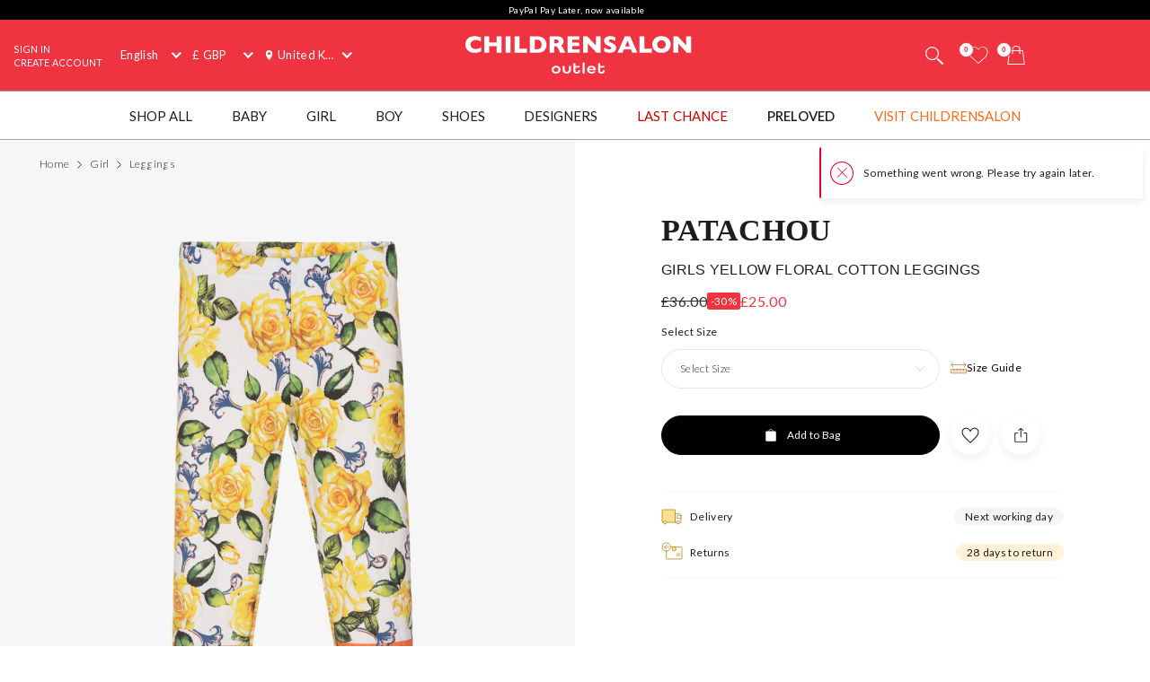

--- FILE ---
content_type: text/html; charset=UTF-8
request_url: https://www.childrensalonoutlet.com/patachou-girls-yellow-floral-cotton-leggings-478389.html
body_size: 10878
content:

    
<!DOCTYPE html><html lang="en" dir="ltr"><head><title>Patachou - Girls Yellow Floral Cotton Leggings | Childrensalon Outlet</title><meta name="description" content="Patachou - Girls Yellow Floral Cotton Leggings for Girl by Patachou. Discover more beautiful designer Leggings for kids online at Childrensalonoutlet.com" /><meta
    http-equiv="X-UA-Compatible"content="IE=edge,chrome=1"/><meta
    http-equiv="Content-Type"content="text/html; charset=utf-8"/><meta
    name="format-detection"content="telephone=no, email=no"/><meta
    name="theme-color"content="#ffffff"/><meta
    name="msapplication-config"content="outlet_browserconfig.xml?v=1"/><meta
    name="msapplication-TileColor"content="#ef3340"/><meta
    name="viewport"content="width=device-width, initial-scale=1, maximum-scale=1, user-scalable=no"id="meta-viewport"/><meta
    name="robots"content="INDEX,FOLLOW"/><meta
    property="og:type"content="product"/><meta
    property="og:title"content="Girls Yellow Floral Cotton Leggings"/><meta
    property="og:url"content="https://www.childrensalonoutlet.com/patachou-girls-yellow-floral-cotton-leggings-478389.html"/><meta
    property="og:description"content="Ivory and yellow floral print leggings for girls by Patachou, with a blue patterned border on the ankles. This pretty full length style is made in soft and stretchy cotton jersey."/><meta
    property="og:price:amount"content="36.00"/><meta
    property="og:price:currency"content="GBP"/><meta
    property="og:brand"content="Patachou"/><meta
    property="og:image"content="https://www.childrensalonoutlet.com/media/catalog/product/cache/0/image/1000x1000/9df78eab33525d08d6e5fb8d27136e95/p/a/patachou-girls-yellow-floral-cotton-leggings-478389-d3fd8cefec3543472b20ded40c5d9bcbe91b759e.jpg"/><meta
    property="og:availability"content="instock"/><meta
    property="og:locale"content="en"/><meta
    name="twitter:card"content="summary_large_image"/><!-- ::efe02052937902173a8ed95dd8f4a468:: --><link
    rel="canonical"href="https://www.childrensalonoutlet.com/patachou-girls-yellow-floral-cotton-leggings-478389.html"/><link
    rel="preload"href="https://www.childrensalonoutlet.com/build/website/assets/fonts/Lato/Light.b66407fc.woff2"as="font"type="font/woff2"crossorigin="anonymous"/><link
    rel="preload"href="https://www.childrensalonoutlet.com/build/website/assets/fonts/Lato/Regular.a5974530.woff2"as="font"type="font/woff2"crossorigin="anonymous"/><link
    rel="preconnect"href="https://usage.trackjs.com"crossorigin="anonymous"/><link
    rel="preconnect"href="https://api.recommend.pro"crossorigin="anonymous"/><link
    rel="alternate"href="https://www.childrensalonoutlet.com/patachou-girls-yellow-floral-cotton-leggings-478389.html"hreflang="en"/><link
    rel="alternate"href="https://www.childrensalonoutlet.com/ar/patachou-girls-yellow-floral-cotton-leggings-478389.html"hreflang="ar"/><link
    rel="alternate"href="https://www.childrensalonoutlet.com/ru/patachou-girls-yellow-floral-cotton-leggings-478389.html"hreflang="ru"/><link
    rel="alternate"href="https://www.childrensalonoutlet.com/patachou-girls-yellow-floral-cotton-leggings-478389.html"hreflang="x-default"/><link
    rel="apple-touch-icon"href="/outlet_apple-touch-icon.png?v=1"size="180x180"/><link
    rel="icon"href="/outlet_favicon-32x32.png?v=1"size="32x32"type="image/png"/><link
    rel="icon"href="/outlet_favicon-16x16.png?v=1"size="16x16"type="image/png"/><link
    rel="mask-icon"href="/outlet_safari-pinned-tab.svg?v=1"color="#ef3340"/><link
    rel="shortcut icon"href="/outlet_favicon.ico?v=1"/><link
    rel="manifest"href="/outlet_site.webmanifest?v=1"/><link rel="stylesheet" href="https://www.childrensalonoutlet.com/build/website/3259.814aad1e.css"><link rel="stylesheet" href="https://www.childrensalonoutlet.com/build/website/54.6c312134.css"><link rel="stylesheet" href="https://www.childrensalonoutlet.com/build/website/catalog/productDetail/productDetail.66471c9a.css"><link rel="stylesheet" href="https://www.childrensalonoutlet.com/build/website/desktop-header.dcdf6f60.css" media="screen and (min-width: 1024px)"></head><body class="lang-en catalog-product-view"><header class="header-container"><div class="top-info-bar">
        <div class="top-info-bar-carousel" data-cs="topBarCarousel" data-cs-config='{"timeout":7000}'><div    class="top-info-bar-item without-ar-trans"
            >
        <div class="copy-wrap">PayPal Pay Later, now available</div>    </div>

</div>
    </div><div class="header outlet-header"><div class="header-panel clearfix"><div class="quick-access"><svg class="tablet-menu-btn cs-link" data-cs="openSwipeMenu:svgLoader"><use href="#svgs-burger2"></use></svg><div class="quick-access-left-top noselect mobile-hide"><ul class="links"><li><a href="/customer/account/login/" title="Sign In" data-cs="loginLink">Sign In</a></li><li><a href="/customer/account/create" title="Create Account" data-cs="registerLink">Create Account</a></li></ul></div><div class="quick-wrap"><div class="switcher-wrap mobile-hide"><div class="switcher-hide-content"><div class="switcher switcher-language ui-front to-swipe-menu" data-cs="switcher" data-swipe-position=".language-menu-item"><select name="en" class="language-select switcher-select" data-switcher-role="language"><option value="en" class="selected" selected>English</option><option value="ar">العربية</option><option value="ru">Русский</option></select><span class="ui-selectmenu-button ui-selectmenu-button-waxwork icon-language"><svg class="icon" data-cs="svgLoader"><use href="#svgs-language-channel"></svg><span class="ui-icon"></span><span class="ui-selectmenu-text">English</span></span></div><div class="switcher switcher-currency ui-front to-swipe-menu" data-cs="switcher" data-swipe-position=".currency-menu-item"><select name="currencySelect" class="currency-select switcher-select" data-switcher-role="currency"></select><span class="ui-selectmenu-button ui-selectmenu-button-waxwork"><span class="ui-icon"></span><span class="ui-selectmenu-text"><span class="currency-symbol">£ GBP</span><span class="currency-name">British Pound</span></span></span></div><div class="switcher switcher-country ui-front to-swipe-menu" data-cs="switcher" data-swipe-position=".country-menu-item"><select name="countrySelect" class="country-select switcher-select" data-switcher-role="country"></select><span class="ui-selectmenu-button ui-selectmenu-button-waxwork switcher-flag"><span class="ui-icon"></span><svg data-cs="svgLoader" class="icon-addressbook"><use href="#svgs-addressbook"></svg><svg data-cs="svgLoader" class="icon-flag"><use href="#svgs-flags--flag-gb"/></svg><span class="ui-selectmenu-text">
            United Kingdom
        </span></span></div></div></div><div class="branding"><a href="https://www.childrensalonoutlet.com/" title="Childrensalon Outlet | Kids Designer Clothes" class="logo" data-cs="eventTracker" data-cs-config='{"category":"Header", "action":"Logo", "label":"Click", "mobileAction":"Mobile Logo"}'>
    Childrensalon Outlet | Kids Designer Clothes
</a></div><div class="quick-access-right"><span class="search-switcher cs-link" data-cs="headerSearch"><svg class="icon-search2" data-cs="svgLoader"><use href="#svgs-search2"></use></svg></span><div class="wishlist-container header-dropdown-container" data-cs="ajaxDropdown">
    <a class="top-wishlist header-dropdown-inner ajax-dropdown-link icon-wish" href="/wishlist" data-cs="eventTracker" data-cs-config='{"category":"Header", "action":"Desktop Wishlist", "label":"Click", "mobileAction":"Mobile Wishlist"}'>
        <span class="badge hidden">
                            0
                    </span>
                    <svg class="icon icon-wish" data-cs="svgLoader"><use href="#svgs-wish-channel"></use></svg>
            </a>
</div>
<div class="my-bag header-dropdown-container" data-cs="ajaxDropdown"><a class="ajax-bag-link header-dropdown-inner ajax-dropdown-link icon-bag" href="https://www.childrensalonoutlet.com/checkout/cart/" data-cs="eventTracker:mobileAjaxCart" data-cs-config='{"category":"Header", "action":"Desktop Shopping Bag", "label":"Click", "mobileAction":"Mobile Shopping Bag"}'>
    <span class="badge hidden">
                    0
            </span>
            <svg class="icon icon-shopping-bag" data-cs="svgLoader"><use href="#svgs-shopping-bag"></use></svg>
    </a>

<div class="header-dropdown right-side ajax-dropdown j-ajax-dropdown-overview"></div>

</div></div></div></div></div><nav class="nav-container mobile-menu" data-cs="mainNav"><div class="nav-container-inner">
    <ul id="nav" class="mobile-menu">
                                    <li class="top-level level0 parent" data-id="a424fa9e-c122-4a21-a079-67738083bc8b">
                    <a href="/shop-all"
                        >
                        <span>Shop All</span>
                    </a>
                </li>
                                                <li class="top-level level0 parent" data-id="08a3e5ea-bfee-4fb4-8cf7-7fd4457444e3">
                    <a href="/baby"
                        >
                        <span>Baby</span>
                    </a>
                </li>
                                                <li class="top-level level0 parent" data-id="09304147-5cd9-425c-9107-94922d19e7da">
                    <a href="/girl"
                        >
                        <span>Girl</span>
                    </a>
                </li>
                                                <li class="top-level level0 parent" data-id="28618fde-ddc7-4a93-9d3f-a4e7459956d3">
                    <a href="/boy"
                        >
                        <span>Boy</span>
                    </a>
                </li>
                                                <li class="top-level level0 parent" data-id="5bf0b05a-db55-41a4-8405-9c3661b1e5f3">
                    <a href="/shoes"
                        >
                        <span>Shoes</span>
                    </a>
                </li>
                                                <li class="top-level level0 parent" data-id="fff6a1d7-84d4-473e-9817-a40897f234e5">
                    <a href="/designer"
                        >
                        <span>Designers</span>
                    </a>
                </li>
                                                <li class="top-level level0" data-id="b502492b-6ae9-4da8-838c-e84c11e49e66">
                    <a href="/last-chance"
                         class="custom-color-item" style="color: #cc0000;">
                        <span>Last Chance</span>
                    </a>
                </li>
                                                <li class="top-level level0" data-id="6643cef9-d3bb-4986-b23e-6c2fca0c8a16">
                    <a href="/preloved"
                         style="font-weight:bold;">
                        <span>Preloved</span>
                    </a>
                </li>
                                                <li class="top-level level0" data-id="6f553e61-1c70-4fbd-bdd3-4de5bcd709b8">
                    <a href="https://www.childrensalon.com/"
                         class="custom-color-item" style="color: #ff6a14;" target="_blank"rel="noopener nofollow">
                        <span>Visit Childrensalon</span>
                    </a>
                </li>
                        </ul>
</div>
</nav></div><div class="msub-nav odesktop-hide">
    <ul data-cs="mobileNavEventTracker">
                    <li>
                <a href="/designer/">Designers</a>
            </li>
                    <li>
                <a href="/baby">Baby</a>
            </li>
                    <li>
                <a href="/girl">Girl</a>
            </li>
                    <li>
                <a href="/boy">Boy</a>
            </li>
            </ul>
</div>
</header><div class="header-search-popup"></div><div class="wrapper"><div 
                class="page"
                                            ><div class="main clearfix col1-layout  "><div class="col-main"><div class="breadcrumbs"  style="visibility: hidden;" ><ul itemscope itemtype="https://schema.org/BreadcrumbList"><li  itemprop="itemListElement" itemscope itemtype="https://schema.org/ListItem"><a href="https://www.childrensalonoutlet.com/" title="Home" itemprop="item"><span itemprop="name">Home</span></a><svg data-cs="svgLoader"><use href="#svgs-arrow-right-thin"></use></svg><meta itemprop="position" content="1" /></li><li  itemprop="itemListElement" itemscope itemtype="https://schema.org/ListItem"><a href="https://www.childrensalonoutlet.com/girl" title="Girl" itemprop="item"><span itemprop="name">Girl</span></a><svg data-cs="svgLoader"><use href="#svgs-arrow-right-thin"></use></svg><meta itemprop="position" content="2" /></li><li class="last-crumb" itemprop="itemListElement" itemscope itemtype="https://schema.org/ListItem"><a href="https://www.childrensalonoutlet.com/girl/leggings" title="Leggings" itemprop="item"><span itemprop="name">Leggings</span></a><meta itemprop="position" content="3" /></li></ul></div><div class="product-view-page" data-cs="productViewFloat"><div class="product-view-page-top clearfix" itemscope itemtype="https://schema.org/Product"><div class="product-view-top" ><div class="product-img-box-wrap"><div class="product-img-box"
        data-cs="initProductSlider:productImageZoomPopup"
    ><div class="product-image-container"><div class="slider-wrap"><ul class="slides"><li
        class=" active" ><span data-hrefx2="https://www.childrensalonoutlet.com/media/catalog/product/cache/0/image/2000x2000/9df78eab33525d08d6e5fb8d27136e95/p/a/patachou-girls-yellow-floral-cotton-leggings-478389-d3fd8cefec3543472b20ded40c5d9bcbe91b759e.jpg" class="img"><img 
                    alt="Patachou-Girls Yellow Floral Cotton Leggings | Childrensalon Outlet"
                                            srcset="https://www.childrensalonoutlet.com/media/catalog/product/cache/0/image/1000x1000/9df78eab33525d08d6e5fb8d27136e95/p/a/patachou-girls-yellow-floral-cotton-leggings-478389-d3fd8cefec3543472b20ded40c5d9bcbe91b759e.jpg 1000w, https://www.childrensalonoutlet.com/media/catalog/product/cache/0/image/2000x2000/9df78eab33525d08d6e5fb8d27136e95/p/a/patachou-girls-yellow-floral-cotton-leggings-478389-d3fd8cefec3543472b20ded40c5d9bcbe91b759e.jpg 2000w"
                        fetchpriority="high"
                        data-cs="imageErrorPlaceholder"
                                        sizes="
                        (max-width: 766px) 100vw,
                        (max-width: 1920px) 50vw,
                        960px
                    "
                    width="1000"
                    height="1000"
                    class="j-zoom-image"
                ></span></li><li
        class="" ><span data-hrefx2="https://www.childrensalonoutlet.com/media/catalog/product/cache/0/image/2000x2000/9df78eab33525d08d6e5fb8d27136e95/p/a/patachou-girls-yellow-floral-cotton-leggings-478389-bfd1386378fa3a8c11c62d138d9e32ae9f88d21c.jpg" class="img"><img 
                    alt="Patachou-Girls Yellow Floral Cotton Leggings | Childrensalon Outlet"
                                            data-cs="lazyload"
                        data-srcset="https://www.childrensalonoutlet.com/media/catalog/product/cache/0/image/1000x1000/9df78eab33525d08d6e5fb8d27136e95/p/a/patachou-girls-yellow-floral-cotton-leggings-478389-bfd1386378fa3a8c11c62d138d9e32ae9f88d21c.jpg 1000w, https://www.childrensalonoutlet.com/media/catalog/product/cache/0/image/2000x2000/9df78eab33525d08d6e5fb8d27136e95/p/a/patachou-girls-yellow-floral-cotton-leggings-478389-bfd1386378fa3a8c11c62d138d9e32ae9f88d21c.jpg 2000w"
                        src="[data-uri]"
                                        sizes="
                        (max-width: 766px) 100vw,
                        (max-width: 1920px) 50vw,
                        960px
                    "
                    width="1000"
                    height="1000"
                    class="j-zoom-image"
                ></span></li></ul></div></div></div></div><div class="product-view-info"><div class="product-info-inner"><form class="product_addtocart_form" id="add_to_cart_form_478389_69714fc77ea97" data-cs="productViewActions" data-cs-config="478389" data-sku="478389" data-product-view-type="PDP"><div class="product_addtocart_form-inner j-advanced-notification-insert"><div class="product-info-wrapper"><div class="info-part-main"><h2 class="product-designer"><a aria-label="Patachou" rel="external" href="https://www.childrensalonoutlet.com/designer/patachou" class="designer-patachou">Patachou</a></h2><h1 class="product-name" itemprop="name" content="Patachou Girls Yellow Floral Cotton Leggings">Girls Yellow Floral Cotton Leggings</h1></div><div class="price-block"><div class="price-box default-price-box"><p class="old-price"><span class="price">£36.00</span></p><span class="sale-ratio">-30%</span><p class="special-price"><span class="price">£25.00</span></p></div><span class="stock-qty no-display" id="stock-qty-478389-2132586"><svg data-cs="svgLoader" width="14" height="14"><use href="#svgs-acute"></use></svg>
                                                    Only a few left!
                                            </span><span class="stock-qty no-display" id="stock-qty-478389-2132588"><svg data-cs="svgLoader" width="14" height="14"><use href="#svgs-acute"></use></svg>
                                                    Only 1 left!
                                            </span><span class="stock-qty no-display" id="stock-qty-478389-2132594"><svg data-cs="svgLoader" width="14" height="14"><use href="#svgs-acute"></use></svg>
                                                    Only a few left!
                                            </span></div></div><div class="product-add-wrapper"><div class="product-options"><div class="select-wrap with-sale ui-front select-size-wrapper"><div class="field-row"><div class="select-size-label"><span class="label">Select Size</span><div class="size-link-wrap"><span class="size-link j-size-link" data-link-url="https://www.childrensalonoutlet.com/product-size-guide/478389"><svg data-cs="svgLoader"><use href="#svgs-ruler"></use></svg>
        Size Guide
    </span></div></div><select name="productCode" class="validate-attribute-size required-entry super-attribute-select" data-label="Size" data-placeholder="Select" data-select-label="Select Size" data-required-entry="Please select your size" ><option value="">Select Size</option><option value="478389-2132586">2 year</option><option value="478389-2132587" disabled="disabled">3 year - Out of stock</option><option value="478389-2132588">4 year</option><option value="478389-2132589" disabled="disabled">5 year - Out of stock</option><option value="478389-2132590" disabled="disabled">6 year - Out of stock</option><option value="478389-2132591" disabled="disabled">8 year - Out of stock</option><option value="478389-2132592" disabled="disabled">10 year - Out of stock</option><option value="478389-2132593">12 year</option><option value="478389-2132594">14 year</option></select></div></div></div><div class="payment-widget payment-widget-braintree_paypal"><script data-cs="paymentWidget" type="application/json">{"type":"braintree_paypal","config":{"clientId":"BAAlQZBep8oWP-A8_nSvKpP8IbgdUm9rjdyQfX9l6-ahPSu9NOFBtheS1a2sD45aaMK3H-qOZBB6B3Htw4","offerType":"PAY_LATER_SHORT_TERM","buyerCountry":"GB","displayAmount":25,"displayAmountsByVariant":{"478389-2132586":25,"478389-2132588":25,"478389-2132593":29,"478389-2132594":29}}}</script></div><div class="add-to"><div class="add-to-actions"><div class="add-to-cart is-saleable-product"><button aria-label="Add to Bag" class="btn btn-cart btn-block btn-primary" type="button" data-action="add-to-cart"><span><svg data-cs="svgLoader"><use href="#svgs-add-to-bag" /></svg><span>Add to Bag</span></span><span class="validate-copy"><span></span></span></button></div><div class="add-to-links"><span class="add-to-link link-wishlist" title="Add to Wishlist" data-action="add-to-wishlist" data-saved-title="Saved"><svg data-cs="svgLoader"><use href="#svgs-favorite"></use></svg></span></div><div class="add-to-links"><span class="add-to-link link-share" data-cs="share" data-cs-config='&#x7B;&quot;contentId&quot;&#x3A;&quot;478389&quot;,&quot;contentType&quot;&#x3A;&quot;product&quot;,&quot;url&quot;&#x3A;&quot;https&#x3A;&#x5C;&#x2F;&#x5C;&#x2F;www.childrensalonoutlet.com&#x5C;&#x2F;patachou-girls-yellow-floral-cotton-leggings-478389.html&quot;,&quot;image&quot;&#x3A;&quot;https&#x3A;&#x5C;&#x2F;&#x5C;&#x2F;www.childrensalonoutlet.com&#x5C;&#x2F;media&#x5C;&#x2F;catalog&#x5C;&#x2F;product&#x5C;&#x2F;cache&#x5C;&#x2F;0&#x5C;&#x2F;image&#x5C;&#x2F;1000x1000&#x5C;&#x2F;9df78eab33525d08d6e5fb8d27136e95&#x5C;&#x2F;p&#x5C;&#x2F;a&#x5C;&#x2F;patachou-girls-yellow-floral-cotton-leggings-478389-d3fd8cefec3543472b20ded40c5d9bcbe91b759e.jpg&quot;,&quot;title&quot;&#x3A;&quot;Girls&#x20;Yellow&#x20;Floral&#x20;Cotton&#x20;Leggings&quot;,&quot;defaultTitle&quot;&#x3A;&quot;Girls&#x20;Yellow&#x20;Floral&#x20;Cotton&#x20;Leggings&quot;,&quot;description&quot;&#x3A;&quot;Ivory&#x20;and&#x20;yellow&#x20;floral&#x20;print&#x20;leggings&#x20;for&#x20;girls&#x20;by&#x20;Patachou,&#x20;with&#x20;a&#x20;blue&#x20;patterned&#x20;border&#x20;on&#x20;the&#x20;ankles.&#x20;This&#x20;pretty&#x20;full&#x20;length&#x20;style&#x20;is&#x20;made&#x20;in&#x20;soft&#x20;and&#x20;stretchy&#x20;cotton&#x20;jersey.&quot;&#x7D;'><svg data-cs="svgLoader"><use href="#svgs-share"></use></svg></span></div></div></div><div class="delivery-returns-links"><span class="item item-link j-delivery-data-link" data-config='{"deliveryReturnsUrl": "https://www.childrensalonoutlet.com/delivery-returns", "noDeliveryMessage": "No delivery rates exists", "deliveryReturnsUrlLabel": "Delivery &amp; Returns"}'><svg data-cs="svgLoader"><use href="#svgs-delivery"></use></svg><span class="label">
                            Delivery
                        </span><span class="item-badge ">
                            Next working day
                        </span></span><span class="item item-link" data-cs="advancedNotification" data-cs-config='{"title":"28 days to return","data":"We are happy to refund or exchange any items within 28 days from date of arrival, including sale items.","icon":"returns","footer_title":"Delivery & Returns","footer_url":"\/delivery-returns"}'><svg data-cs="svgLoader"><use href="#svgs-returns"></use></svg><span class="label">
        Returns
    </span><span class="item-badge returns-badge">28 days to return</span></span></div></div></div></form><script type="application/json" data-cs="productViewConfig">{"product":{"code":"478389","preSelectedVariantProductCode":null,"name":"Girls Yellow Floral Cotton Leggings","brandName":"Patachou","brandUrl":"https:\/\/www.childrensalonoutlet.com\/designer\/patachou","imageUrl":"https:\/\/www.childrensalonoutlet.com\/media\/catalog\/product\/cache\/0\/small_image\/512x512\/9df78eab33525d08d6e5fb8d27136e95\/p\/a\/patachou-girls-yellow-floral-cotton-leggings-478389-d3fd8cefec3543472b20ded40c5d9bcbe91b759e.jpg","url":"https:\/\/www.childrensalonoutlet.com\/patachou-girls-yellow-floral-cotton-leggings-478389.html","price":36,"salePrice":25,"saleRatio":30,"isSale":true,"isAvailableForSale":true,"isPreview":false,"isAddToWishlistAllowed":true,"isStockSubscriptionAllowed":false,"isOneSize":false,"deliveryMethod":{"deliveryLabel":"","deliveryEstimate":"Next working day"},"hasRegionalDelivery":false,"variants":{"478389-2132586":{"code":"478389-2132586","price":36,"salePrice":25,"saleRatio":30,"isAvailableForSale":true,"isAddToWishlistAllowed":true,"isLowStock":true,"isStockSubscriptionAllowed":false,"isSoldOut":false,"stockStatusLabel":"Low stock","ageCodes":["0bbb6b63-8751-499e-afec-ff5088396a77"],"size":{"code":"10","label":"2 year"},"hasRegionalDelivery":false,"deliveryMethod":[]},"478389-2132587":{"code":"478389-2132587","price":36,"salePrice":25,"saleRatio":30,"isAvailableForSale":false,"isAddToWishlistAllowed":false,"isLowStock":false,"isStockSubscriptionAllowed":false,"isSoldOut":true,"stockStatusLabel":"Sold out","ageCodes":["7c40f4d4-e2e6-4c93-9295-3a18a319d365"],"size":{"code":"11","label":"3 year"},"hasRegionalDelivery":false,"deliveryMethod":[]},"478389-2132588":{"code":"478389-2132588","price":36,"salePrice":25,"saleRatio":30,"isAvailableForSale":true,"isAddToWishlistAllowed":true,"isLowStock":true,"isStockSubscriptionAllowed":false,"isSoldOut":false,"stockStatusLabel":"Low stock","ageCodes":["f43bd556-a2b3-4dc3-99ff-9acb8e675e06"],"size":{"code":"230","label":"4 year"},"hasRegionalDelivery":false,"deliveryMethod":[]},"478389-2132589":{"code":"478389-2132589","price":36,"salePrice":25,"saleRatio":30,"isAvailableForSale":false,"isAddToWishlistAllowed":false,"isLowStock":false,"isStockSubscriptionAllowed":false,"isSoldOut":true,"stockStatusLabel":"Sold out","ageCodes":["71c32892-5eb2-45a7-8320-9e35c8e8ed77"],"size":{"code":"13","label":"5 year"},"hasRegionalDelivery":false,"deliveryMethod":[]},"478389-2132590":{"code":"478389-2132590","price":36,"salePrice":25,"saleRatio":30,"isAvailableForSale":false,"isAddToWishlistAllowed":false,"isLowStock":false,"isStockSubscriptionAllowed":false,"isSoldOut":true,"stockStatusLabel":"Sold out","ageCodes":["67dacc5f-d129-45a1-80f6-5b5c9cce9032"],"size":{"code":"14","label":"6 year"},"hasRegionalDelivery":false,"deliveryMethod":[]},"478389-2132591":{"code":"478389-2132591","price":42,"salePrice":29,"saleRatio":30,"isAvailableForSale":false,"isAddToWishlistAllowed":false,"isLowStock":false,"isStockSubscriptionAllowed":false,"isSoldOut":true,"stockStatusLabel":"Sold out","ageCodes":["a4cc0e95-037f-4e18-bb11-358c375c0110"],"size":{"code":"16","label":"8 year"},"hasRegionalDelivery":false,"deliveryMethod":[]},"478389-2132592":{"code":"478389-2132592","price":42,"salePrice":29,"saleRatio":30,"isAvailableForSale":false,"isAddToWishlistAllowed":false,"isLowStock":false,"isStockSubscriptionAllowed":false,"isSoldOut":true,"stockStatusLabel":"Sold out","ageCodes":["74522f20-265d-44b7-8dac-c97217aacd37"],"size":{"code":"515","label":"10 year"},"hasRegionalDelivery":false,"deliveryMethod":[]},"478389-2132593":{"code":"478389-2132593","price":42,"salePrice":29,"saleRatio":30,"isAvailableForSale":true,"isAddToWishlistAllowed":true,"isLowStock":false,"isStockSubscriptionAllowed":false,"isSoldOut":false,"stockStatusLabel":"","ageCodes":["cd4133ed-001b-4708-9b4d-ff459bc26e78"],"size":{"code":"440","label":"12 year"},"hasRegionalDelivery":false,"deliveryMethod":[]},"478389-2132594":{"code":"478389-2132594","price":42,"salePrice":29,"saleRatio":30,"isAvailableForSale":true,"isAddToWishlistAllowed":true,"isLowStock":true,"isStockSubscriptionAllowed":false,"isSoldOut":false,"stockStatusLabel":"Low stock","ageCodes":["dcebe9fc-6a15-428d-aa28-b065185417a7"],"size":{"code":"724","label":"14 year"},"hasRegionalDelivery":false,"deliveryMethod":[]}},"options":{"checkDuplicate":true}}}</script></div></div></div><div class="product-view-description" data-cs="productDescription"><div class="block-more-links" data-cs="blockMoreLinksTracker"><p class="block-title">View More</p><ul class="block-content"><li class="more-link" data-type="Category"><a aria-label="Leggings" href="https://www.childrensalonoutlet.com/girl/leggings"><span>Leggings</span></a></li><li class="more-link" data-type="Designer"><a aria-label="Patachou" href="https://www.childrensalonoutlet.com/designer/patachou"><span>Patachou</span></a></li></ul></div><div class="description-col j-description-col"><section class="description-section open-animation opened j-product-description" data-section-default-name="Product Description"><h2 class="description-section-btn j-product-description-btn">
        Product Description
    </h2><div class="description-section-content j-product-description-content"><div class="product-code"><svg class="icon" data-cs="svgLoader"><use href="#svgs-pdp--code" /></svg>Product number 478389
            </div><div class="description-text" itemprop="description"><p>Ivory and yellow floral print leggings for girls by Patachou, with a blue patterned border on the ankles. This pretty full length style is made in soft and stretchy cotton jersey.</p></div></div></section></div><div class="description-col j-description-col"><section class="description-section j-product-description" data-section-default-name="More Details"><h2 class="description-section-btn j-product-description-btn">
        More Details
    </h2><div class="description-section-content j-product-description-content"><ul><li><div>
    Exclusive to Childrensalon</div></li><li><div>
    96% cotton jersey, 4% elastane (soft &amp; stretchy jersey)</div></li><li><div>
    Machine wash (30*C)</div></li><li><div>
    Full length</div></li><li><div>
    Made in Europe</div></li></ul></div></section></div></div><span style="display:none;"><span itemprop="brand" content="Patachou"></span><span itemprop="image" content="https://www.childrensalonoutlet.com/media/catalog/product/p/a/patachou-girls-yellow-floral-cotton-leggings-478389-d3fd8cefec3543472b20ded40c5d9bcbe91b759e.jpg"></span><span itemprop="sku" content="478389"></span><span itemprop="category" content="Apparel &amp; Accessories &gt; Clothing &gt; Pants &gt; Leggings"></span><span itemprop="offers" itemscope itemtype="https://schema.org/Offer"><span itemprop="sku" content="478389-2132586"></span><span itemprop="price" content="25.00"></span><span itemprop="priceCurrency" content="GBP"></span><link itemprop="availability" href="https://schema.org/InStock"/><span itemprop="priceValidUntil" content="2027-01-21"></span><span itemprop="url" content="https://www.childrensalonoutlet.com/patachou-girls-yellow-floral-cotton-leggings-478389.html?variant_code=478389-2132586"></span></span><span itemprop="offers" itemscope itemtype="https://schema.org/Offer"><span itemprop="sku" content="478389-2132587"></span><span itemprop="price" content="25.00"></span><span itemprop="priceCurrency" content="GBP"></span><link itemprop="availability" href="https://schema.org/OutOfStock"/><span itemprop="priceValidUntil" content="2027-01-21"></span><span itemprop="url" content="https://www.childrensalonoutlet.com/patachou-girls-yellow-floral-cotton-leggings-478389.html?variant_code=478389-2132587"></span></span><span itemprop="offers" itemscope itemtype="https://schema.org/Offer"><span itemprop="sku" content="478389-2132588"></span><span itemprop="price" content="25.00"></span><span itemprop="priceCurrency" content="GBP"></span><link itemprop="availability" href="https://schema.org/InStock"/><span itemprop="priceValidUntil" content="2027-01-21"></span><span itemprop="url" content="https://www.childrensalonoutlet.com/patachou-girls-yellow-floral-cotton-leggings-478389.html?variant_code=478389-2132588"></span></span><span itemprop="offers" itemscope itemtype="https://schema.org/Offer"><span itemprop="sku" content="478389-2132589"></span><span itemprop="price" content="25.00"></span><span itemprop="priceCurrency" content="GBP"></span><link itemprop="availability" href="https://schema.org/OutOfStock"/><span itemprop="priceValidUntil" content="2027-01-21"></span><span itemprop="url" content="https://www.childrensalonoutlet.com/patachou-girls-yellow-floral-cotton-leggings-478389.html?variant_code=478389-2132589"></span></span><span itemprop="offers" itemscope itemtype="https://schema.org/Offer"><span itemprop="sku" content="478389-2132590"></span><span itemprop="price" content="25.00"></span><span itemprop="priceCurrency" content="GBP"></span><link itemprop="availability" href="https://schema.org/OutOfStock"/><span itemprop="priceValidUntil" content="2027-01-21"></span><span itemprop="url" content="https://www.childrensalonoutlet.com/patachou-girls-yellow-floral-cotton-leggings-478389.html?variant_code=478389-2132590"></span></span><span itemprop="offers" itemscope itemtype="https://schema.org/Offer"><span itemprop="sku" content="478389-2132591"></span><span itemprop="price" content="29.00"></span><span itemprop="priceCurrency" content="GBP"></span><link itemprop="availability" href="https://schema.org/OutOfStock"/><span itemprop="priceValidUntil" content="2027-01-21"></span><span itemprop="url" content="https://www.childrensalonoutlet.com/patachou-girls-yellow-floral-cotton-leggings-478389.html?variant_code=478389-2132591"></span></span><span itemprop="offers" itemscope itemtype="https://schema.org/Offer"><span itemprop="sku" content="478389-2132592"></span><span itemprop="price" content="29.00"></span><span itemprop="priceCurrency" content="GBP"></span><link itemprop="availability" href="https://schema.org/OutOfStock"/><span itemprop="priceValidUntil" content="2027-01-21"></span><span itemprop="url" content="https://www.childrensalonoutlet.com/patachou-girls-yellow-floral-cotton-leggings-478389.html?variant_code=478389-2132592"></span></span><span itemprop="offers" itemscope itemtype="https://schema.org/Offer"><span itemprop="sku" content="478389-2132593"></span><span itemprop="price" content="29.00"></span><span itemprop="priceCurrency" content="GBP"></span><link itemprop="availability" href="https://schema.org/InStock"/><span itemprop="priceValidUntil" content="2027-01-21"></span><span itemprop="url" content="https://www.childrensalonoutlet.com/patachou-girls-yellow-floral-cotton-leggings-478389.html?variant_code=478389-2132593"></span></span><span itemprop="offers" itemscope itemtype="https://schema.org/Offer"><span itemprop="sku" content="478389-2132594"></span><span itemprop="price" content="29.00"></span><span itemprop="priceCurrency" content="GBP"></span><link itemprop="availability" href="https://schema.org/InStock"/><span itemprop="priceValidUntil" content="2027-01-21"></span><span itemprop="url" content="https://www.childrensalonoutlet.com/patachou-girls-yellow-floral-cotton-leggings-478389.html?variant_code=478389-2132594"></span></span></span></div><div class="product-view-tab-box" data-cs="productViewTabBoxTracker:lazyload" data-type="Recently Viewed"><div class="tab-inner
    no-display"><h2 class="tab-title">Recently Viewed</h2><div class="tab-content tab-content-carousel" data-panel-id="products-recently-viewed-products" data-carousel='{"slideMargin": 16}' data-cs="recommendPanel:lastVisitedProducts" data-cs-config='{"area": "Product panel: Recently Viewed"}' data-recommend='{"options":{"context":{"current":{"sku":"478389"}},"filter":[]},"isHidden":false,"hasProductListingFilters":false}'></div></div></div><div class="product-view-tab-box" data-cs="productViewTabBoxTracker:lazyload" data-type="You might like"><div class="tab-inner
    no-display"><h2 class="tab-title">You might like</h2><div class="tab-content tab-content-grid" data-panel-id="pdp-you-might-like-panel" data-cs="recommendPanel:lastVisitedProducts" data-cs-config='{"area": "Product panel: You might like (product related)"}' data-recommend='{"options":{"context":{"current":{"sku":"478389"}},"filter":[{"code":"is_teen","operator":"eq","value":"0"},{"code":"size_ranges","operator":"in","value":["2-4 years","5-8 years","9-12 years","13-16+ years"]}]},"isHidden":false,"hasProductListingFilters":true}'></div></div></div></div></div></div></div><footer class="footer-container" data-cs="footerEventTracker:elementHeight" data-cs-config='{"variableName": "--footer-height"}'><div class="footer-buttons desktop-hide"><a class="footer-btn btn btn-secondary btn-primary-color" href="tel:01892 577 777"><span><svg data-cs="svgLoader"><use href="#svgs-phone"></use></svg><span>Contact Customer Service</span></span></a><a href="/contact-us/#liveChat" rel="external" class="footer-btn btn btn-secondary btn-primary-color" data-cs="ZendeskChatLink"><span><svg data-cs="svgLoader"><use href="#svgs-live-chat-double"></use></svg><span>
                        Message Us
                    </span></span></a></div><div class="f-cols" data-cs="footerMenuToggle"><div class="f-col"><div class="h3">Customer service</div><ul class="f-col-content"><li><a href="/contact-us/">Contact Us</a></li><li><a href="/account/sales/">Create a Return</a></li><li><a href="/delivery-returns" class="delivery-returns">Delivery &amp; Returns</a></li><li><a href="/size-guide">Size Guide</a></li><li><a href="/help/">Help</a></li><li><a href="https://www.childrensalon.com/sustainability/our-climate" data-event-label="Carbon-offsetting" target="_blank"><span class="new">New</span>Carbon Offsetting</a></li></ul></div><div class="f-col"><div class="h3"><a href="https://www.childrensalonoutlet.com/contact-us/" class="j-contact-us">Contact Us</a></div><div class="f-col-content"><p><a href="/contact-us/#liveChat" rel="external" class="f-col-livechat" data-cs="ZendeskChatLink"><svg class="icon-livechat" width="28" height="28" data-cs="svgLoader"><use href="#svgs-livechat" /></svg><span class="f-col-subtitle">Message Us</span><br/>
                        Chat to Customer Service
                    </a></p><p><span class="f-col-subtitle de-hide">Call Us</span><br class="de-hide"/>
            Need help? Give us a call.</p><ul class="phone-list"><li>UK: <a class="nobr" href="tel:01892-577-777" dir="ltr">01892 577 777</a></li><li>International: <a class="nobr" href="tel:+44-1892-577-777" dir="ltr">+44 1892 577 777</a></li><li class="other-enquiries">Other Enquiries: <a class="nobr" href="tel:01892-481-781" dir="ltr">01892 481 781</a></li></ul><div class="check-to-call mobile-hide"><span class="cs-link" data-cs="popupLink" data-popup='{"class": "contactus-popup", "loadChunk" : "contactUs", "api":{"requestUrl":"/contact-us/clock/", "contentName":"contactUsClockHtml"}}'><svg class="icon-clock" data-cs="svgLoader"><use href="#svgs-clock-channel"></use></svg>
                                        Check when to call!
                </span></div></div></div><div class="f-col"><div class="h3">About Us</div><ul class="f-col-content"><li><a href="/the-team/">Meet The Team</a></li><li><a href="/about-us/" class="j-about-us">About Us</a></li><li><a href="https://www.childrensalon.com/sustainability/" target="_blank">Sustainability</a></li><li><a href="https://www.childrensalon.com/gender-pay-gap-report/" target="_blank">Gender Pay Gap Report</a></li><li><a href="https://www.childrensalon.com/modern-day-slavery-report/" target="_blank">Modern Slavery Report</a></li></ul></div><div class="f-col"><div class="h3">Get The Newsletter</div><div class="f-col-content"><form name="subscription" method="post" class="form-subscribe required-entry" autocomplete="off" novalidate="novalidate" data-cs="subscriptionNewsletter:formValidate"><input type="hidden" name="subscription[source]"    
     value="footer_subscription_form" /><input type="hidden" name="subscription[subscriptionListCodes]"    
     /><span class="form-label">Find out about the latest offers from Childrensalon</span><div class="form-cols"><div class="form-cols-field field-row"><div class="input-col"><label class="input-box"><input type="email" name="subscription[email]" required="required"    
     autocomplete="email" class="required-entry input-text validate-email validate-length maximum-length-255" placeholder="Your email" /><span class="label">
                            Sign up to our newsletter
                        </span></label></div><div class="btn-col"><button aria-label="Sign up to our newsletter" type="submit" class="btn btn-primary" disabled><span><svg data-cs="svgLoader"><use href="#svgs-arrow-right-thin"></use></svg></span></button></div></div></div><div class="footer-subscriber-info"><div class="captcha-help-block help-block">
    Protected by reCAPTCHA and the Google <a href="https://policies.google.com/privacy" rel="nofollow" target="_blank">Privacy Policy</a> and <a href="https://policies.google.com/terms" rel="nofollow" target="_blank">Terms</a> apply.
</div><a class="link-policy" href="https://www.childrensalonoutlet.com/privacy" target="_blank" aria-label="View our privacy notice.">View our privacy notice.</a></div></form></div></div></div><div class="footer"><ul class="bottom-footer"><li class="social"><ul><li><a rel="external" href="https://www.facebook.com/childrensalonoutlet/" title="Follow us Facebook"><svg class="icon" data-cs="svgLoader"><use href="#svgs-facebook"></use></svg></a></li><li><a rel="external" href="https://www.instagram.com/childrensalonoutlet/" title="Follow us Instagram"><svg class="icon" data-cs="svgLoader"><use href="#svgs-instagram"></use></svg></a></li></ul></li><li class="item-bullet mobile-hide">&bull;</li><li class="copy">&copy; Copyright <a href="/">Childrensalon Outlet 2026</a>,  all rights reserved.</li><li class="item-bullet mobile-hide">&bull;</li><li class="cms-link mobile-hide"><a href="/terms">Terms</a></li><li class="item-bullet mobile-hide">&bull;</li><li class="cms-link mobile-hide"><a href="/privacy">Privacy</a></li><li class="item-bullet mobile-hide">&bull;</li><li class="cms-link mobile-hide"><a href="/privacy">AI Usage</a></li><li class="item-bullet mobile-hide">&bull;</li><li class="cards"><img data-srcset="https://www.childrensalonoutlet.com/images/footer/payments-outlet7.png 2x, https://www.childrensalonoutlet.com/images/footer/payments-outlet7@1x.png 1x" src="[data-uri]" data-cs="lazyload" alt=""></li></ul></div></footer><span class="back-top" data-cs="backTop"><svg data-cs="svgLoader"><use href="#svgs-arrow-top-thin"></use></svg>Top</span></div><div class="swipe-menu-wrapper no-display">
    <div class="swipe-menu">
        <div class="welcome-container">
                            <span class="title">Welcome</span>
                <ul class="links">
                    <li>
                        <a href="/customer/account/login/" title="Sign In" data-cs="loginLink">Sign In</a>
                    </li>
                    <li>
                        <a href="/customer/account/create" title="Create Account" data-cs="registerLink">Create Account</a>
                    </li>
                </ul>
                    </div>
        <div class="mobile-topmenu"></div>

        <ul class="additional-menu">
            <li
                class='item-link item-parent-link'
                data-action="account"
            >
                <span>
                    <span>My Account</span>
                </span>
            </li>
            <li
                class='item-link item-parent-link'
                data-action="settings"
            >
                <span>
                    <span>My Settings</span>
                </span>
            </li>
        </ul>
    </div>
    <div class="navigation-submenu-mobile"></div>
    <div class="navigation-submenu navigation-submenu-account">
        <li class='back-btn' data-close>
             <svg data-cs="svgLoader">
                <use href='#svgs-arrow-left-thin'>
            </svg>
            <p>My Account</p>
        </li>
        <ul class="mobile-menu account-mobile-menu">
                                                <li class="item-link no-display">
                        <a class="icon-account" href="/account/">
                            <svg class="icon" data-cs="svgLoader"><use href="#svgs-account"></use></svg>
                            <span>My Account</span>
                        </a>
                    </li>
                                                                <li class="item-link">
                        <a class="icon-wish" href="/wishlist">
                            <svg class="icon" data-cs="svgLoader"><use href="#svgs-wish-channel"></use></svg>
                            <span>Wishlist</span>
                        </a>
                    </li>
                                                                <li class="item-link no-display">
                        <a class="icon-myorders" href="/account/sales/">
                            <svg class="icon" data-cs="svgLoader"><use href="#svgs-myorders-channel"></use></svg>
                            <span>My Orders</span>
                        </a>
                    </li>
                                                                <li class="item-link">
                        <a class="icon-delivery" href="https://www.childrensalonoutlet.com/delivery-returns">
                            <svg class="icon" data-cs="svgLoader"><use href="#svgs-delivery-channel"></use></svg>
                            <span>Delivery &amp; Returns</span>
                        </a>
                    </li>
                                    </ul>
    </div>
    <div class="navigation-submenu navigation-submenu-settings">
        <li class='back-btn' data-close>
             <svg data-cs="svgLoader">
                <use href='#svgs-arrow-left-thin'>
            </svg>
            <p>My Settings</p>
        </li>
        <ul class="switcher-menu">
            <li class="item-link switcher-menu-item country-menu-item"></li>
            <li class="item-link switcher-menu-item language-menu-item"></li>
            <li class="item-link switcher-menu-item currency-menu-item"></li>
        </ul>
    </div>
</div>
<script type="application/json" data-cs="apiClientConfig">{"csrfToken":"3_L7kFO4Ya6UWfrT2xBIoKHuwlUrw4O3wzg7IxsYqbU","baseUrl":"https:\/\/www.childrensalonoutlet.com\/api","reCaptchaAction":"API"}</script><script type="application/json" data-cs="recommendPageData">{"experienceManagerPageUrl":"https:\/\/www.childrensalonoutlet.com\/patachou-girls-yellow-floral-cotton-leggings-478389.html"}</script><script type="application/json" data-cs="ClientPlatformConfig">{"name":"Website","code":"website","version":"1.0.0","isMobileApp":false,"isIosApp":false,"isAndroidApp":false}</script><script type="application/json" data-cs="EnvironmentConfig">{"channelName":"Childrensalon Outlet","channelCode":"outlet","country":"GB","defaultCountry":"GB","language":"en","localisation":"en","currency":"GBP","priceFormat":{"pattern":"£%s","precision":2,"requiredPrecision":2,"decimalSymbol":".","groupSymbol":",","groupLength":3,"integerRequired":1},"priceList":"default","priceType":"sale","store":"default","isPreviewMode":false,"isAllowHardOnlyRestriction":false}</script><script type="application/json" data-cs="MerchandisingConfig">{"advancedRuleSegment":null,"campaignToken":"aBoANw","manualRule":"","rule":"","testVersion":"5bd881c8-5e89-11ed-97c8-3ca82a234d8a"}</script><script type="application/json" data-cs="cmsEnvironmentConfig">{"baseline":"default","baselineName":"Default","viewMode":"standard"}</script><script type="application/json" data-cs="pageData">{"data":{"pageType":"product_detail","abTestVersion":"ver2","product":{"code":"478389","name":"Girls Yellow Floral Cotton Leggings","displayName":"Girls Yellow Floral Cotton Leggings","brand":"Patachou","displayBrandName":"Patachou","isTeen":false,"price":25,"originalPrice":36,"currency":"GBP","displayPrice":25,"displayOriginalPrice":36,"displayCurrency":"GBP","hasRegionalDelivery":false,"url":"https:\/\/www.childrensalonoutlet.com\/patachou-girls-yellow-floral-cotton-leggings-478389.html","imageUrl":"https:\/\/www.childrensalonoutlet.com\/media\/catalog\/product\/cache\/0\/image\/1000x1000\/9df78eab33525d08d6e5fb8d27136e95\/p\/a\/patachou-girls-yellow-floral-cotton-leggings-478389-d3fd8cefec3543472b20ded40c5d9bcbe91b759e.jpg","smallImageUrl":"https:\/\/www.childrensalonoutlet.com\/media\/catalog\/product\/cache\/0\/small_image\/256x256\/9df78eab33525d08d6e5fb8d27136e95\/p\/a\/patachou-girls-yellow-floral-cotton-leggings-478389-d3fd8cefec3543472b20ded40c5d9bcbe91b759e.jpg","mediumImageUrl":"https:\/\/www.childrensalonoutlet.com\/media\/catalog\/product\/cache\/0\/small_image\/512x512\/9df78eab33525d08d6e5fb8d27136e95\/p\/a\/patachou-girls-yellow-floral-cotton-leggings-478389-d3fd8cefec3543472b20ded40c5d9bcbe91b759e.jpg","baseCategory":{"code":"CAT-e8193777-baae-11ee-a380-3ca82a234d8b","name":"Girl\/Leggings","url":"https:\/\/www.childrensalonoutlet.com\/girl\/leggings","path":"CAT-37\/CAT-e8193777-baae-11ee-a380-3ca82a234d8b"},"googleProductCategory":"Apparel & Accessories > Clothing > Pants > Leggings","listings":[{"code":"CAT-983f42ca-5722-11eb-b794-3ca82a234d8a","name":"Outlet Further Reductions","url":"https:\/\/www.childrensalonoutlet.com\/outlet-further-reductions","path":"CAT-983f42ca-5722-11eb-b794-3ca82a234d8a"},{"code":"CAT-3c0ab9f2-bab7-11ee-8f23-3ca82a234d8b","name":"Girl\/Leggings\/Long Leggings","url":"https:\/\/www.childrensalonoutlet.com\/girl\/leggings\/long-leggings","path":"CAT-37\/CAT-e8193777-baae-11ee-a380-3ca82a234d8b\/CAT-3c0ab9f2-bab7-11ee-8f23-3ca82a234d8b"},{"code":"CAT-5e453636-a009-11ef-aee3-0a58a9feac02","name":"Shop All\/Leggings","url":"https:\/\/www.childrensalonoutlet.com\/shop-all\/leggings","path":"CAT-dbb29062-9606-11ef-b7e6-0a58a9feac02\/CAT-5e453636-a009-11ef-aee3-0a58a9feac02"},{"code":"CAT-37","name":"Girl","url":"https:\/\/www.childrensalonoutlet.com\/girl","path":"CAT-37"},{"code":"CAT-e8193777-baae-11ee-a380-3ca82a234d8b","name":"Girl\/Leggings","url":"https:\/\/www.childrensalonoutlet.com\/girl\/leggings","path":"CAT-37\/CAT-e8193777-baae-11ee-a380-3ca82a234d8b"},{"code":"CAT-dbb29062-9606-11ef-b7e6-0a58a9feac02","name":"Shop All","url":"https:\/\/www.childrensalonoutlet.com\/shop-all","path":"CAT-dbb29062-9606-11ef-b7e6-0a58a9feac02"},{"code":"BRAND-6f1a5831-cbf6-4d5e-ac6b-40ed48b00254","name":"Designers\/Patachou","url":"https:\/\/www.childrensalonoutlet.com\/designer\/patachou","path":"BRAND-6f1a5831-cbf6-4d5e-ac6b-40ed48b00254"}]}},"isAjax":false,"debugMode":false}</script><noscript><iframe title="Google Tag" src="https://www.googletagmanager.com/ns.html?id=GTM-PBZWSM4" height="0" width="0" style="display:none;visibility:hidden"></iframe></noscript>
<script type="application/json" data-cs="CustomerInfo">{"isLoggedIn":false,"email":null,"name":null,"firstName":null,"lastName":null,"hash":null,"trackingCustomerId":null,"recommendEncodedCustomerId":null,"isStaff":false,"isPrivateSale":false,"isSubscribed":null,"isSubscribedOnRewardSchema":false,"hasRewardSchemaProfile":false,"isCustomerService":false,"privacyPolicyUpdate":null,"customerRewardsLevel":null,"zendeskChatWidgetToken":null}</script>
<script type="application/ld+json">
    {"@context":"https:\/\/schema.org","@type":"Organization","name":"Childrensalon Outlet","url":"https:\/\/www.childrensalonoutlet.com","sameAs":["https:\/\/www.facebook.com\/childrensalonoutlet\/","https:\/\/www.instagram.com\/childrensalonoutlet\/"],"description":"Childrensalon Outlet is an online destination for discounted luxury children’s fashion. Owned by British online retailer Childrensalon, the company is based in Royal Tunbridge Wells, England.","image":"https:\/\/www.childrensalonoutlet.com\/images\/email\/x2\/outlet-logo.png","address":{"@type":"PostalAddress","addressCountry":"United Kingdom","addressLocality":"Kingstanding Way","addressRegion":"Tunbridge Wells","postalCode":"TN2 3GP","streetAddress":"Unit 21, Decimus Park"},"email":"hello@childrensalonoutlet.com","telephone":["01892 577 777","+44 1892 577 777","01892 481 781"],"aggregateRating":{"@type":"AggregateRating","ratingCount":4149,"ratingValue":"4.8"}}
</script><script type="application/json" data-cs="ProductBreadcrumbsConfig">{"productCode":"478389","breadcrumbs":{"CAT-983f42ca-5722-11eb-b794-3ca82a234d8a":[{"defaultLabel":"Home","label":"Home","link":"https:\/\/www.childrensalonoutlet.com\/","l2r":false,"isCurrent":false},{"defaultLabel":"Outlet Further Reductions","label":"Outlet Further Reductions","link":"https:\/\/www.childrensalonoutlet.com\/outlet-further-reductions","l2r":false,"isCurrent":false}],"CAT-3c0ab9f2-bab7-11ee-8f23-3ca82a234d8b":[{"defaultLabel":"Home","label":"Home","link":"https:\/\/www.childrensalonoutlet.com\/","l2r":false,"isCurrent":false},{"defaultLabel":"Girl","label":"Girl","link":"https:\/\/www.childrensalonoutlet.com\/girl","l2r":false,"isCurrent":false},{"defaultLabel":"Leggings","label":"Leggings","link":"https:\/\/www.childrensalonoutlet.com\/girl\/leggings","l2r":false,"isCurrent":false},{"defaultLabel":"Long Leggings","label":"Long Leggings","link":"https:\/\/www.childrensalonoutlet.com\/girl\/leggings\/long-leggings","l2r":false,"isCurrent":false}],"CAT-5e453636-a009-11ef-aee3-0a58a9feac02":[{"defaultLabel":"Home","label":"Home","link":"https:\/\/www.childrensalonoutlet.com\/","l2r":false,"isCurrent":false},{"defaultLabel":"Shop All","label":"Shop All","link":"https:\/\/www.childrensalonoutlet.com\/shop-all","l2r":false,"isCurrent":false},{"defaultLabel":"Leggings","label":"Leggings","link":"https:\/\/www.childrensalonoutlet.com\/shop-all\/leggings","l2r":false,"isCurrent":false}],"CAT-37":[{"defaultLabel":"Home","label":"Home","link":"https:\/\/www.childrensalonoutlet.com\/","l2r":false,"isCurrent":false},{"defaultLabel":"Girl","label":"Girl","link":"https:\/\/www.childrensalonoutlet.com\/girl","l2r":false,"isCurrent":false}],"CAT-e8193777-baae-11ee-a380-3ca82a234d8b":[{"defaultLabel":"Home","label":"Home","link":"https:\/\/www.childrensalonoutlet.com\/","l2r":false,"isCurrent":false},{"defaultLabel":"Girl","label":"Girl","link":"https:\/\/www.childrensalonoutlet.com\/girl","l2r":false,"isCurrent":false},{"defaultLabel":"Leggings","label":"Leggings","link":"https:\/\/www.childrensalonoutlet.com\/girl\/leggings","l2r":false,"isCurrent":false}],"CAT-dbb29062-9606-11ef-b7e6-0a58a9feac02":[{"defaultLabel":"Home","label":"Home","link":"https:\/\/www.childrensalonoutlet.com\/","l2r":false,"isCurrent":false},{"defaultLabel":"Shop All","label":"Shop All","link":"https:\/\/www.childrensalonoutlet.com\/shop-all","l2r":false,"isCurrent":false}],"BRAND-6f1a5831-cbf6-4d5e-ac6b-40ed48b00254":[{"defaultLabel":"Home","label":"Home","link":"https:\/\/www.childrensalonoutlet.com\/","l2r":false,"isCurrent":false},{"defaultLabel":"Patachou","label":"Patachou","link":"https:\/\/www.childrensalonoutlet.com\/designer\/patachou","l2r":false,"isCurrent":false},{"defaultLabel":"Leggings","label":"Leggings","link":"\/designer\/patachou?f=2141","l2r":false,"isCurrent":false},{"defaultLabel":"Long Leggings","label":"Long Leggings","link":"\/designer\/patachou?f=1983","l2r":false,"isCurrent":false}]}}</script><script src="https://www.childrensalonoutlet.com/build/website/runtime.7bc26f43.js" defer></script><script src="https://www.childrensalonoutlet.com/build/website/3259.0b378910.js" defer></script><script src="https://www.childrensalonoutlet.com/build/website/8553.8b81218f.js" defer></script><script src="https://www.childrensalonoutlet.com/build/website/54.9e49d6c5.js" defer></script><script src="https://www.childrensalonoutlet.com/build/website/catalog/productDetail/productDetail.17ab0030.js" defer></script></body></html>

--- FILE ---
content_type: text/css
request_url: https://www.childrensalonoutlet.com/build/website/3259.814aad1e.css
body_size: 9872
content:
.hot-spots{-webkit-tap-highlight-color:rgba(0,0,0,0);position:relative;z-index:2}.read-more-mobile{height:0}@media (max-width:767px){.read-more-mobile~*{display:none}}.read-more-mobile-link-wrap{display:none}@media (max-width:767px){.read-more-mobile-link-wrap{display:block;text-align:center}}.read-more-mobile-link{text-decoration:underline}.lazyloading{--base-color:#ebebeb;--highlight-color:#f5f5f5;--animation-duration:1s;--animation-direction:reverse;--pseudo-element-display:block;animation-direction:var(--animation-direction);animation-duration:var(--animation-duration);animation-iteration-count:infinite;animation-name:skeleton-animation;animation-timing-function:ease-in-out;background-color:var(--base-color);background-image:linear-gradient(90deg,var(--base-color) 0,var(--base-color) 33.33%,var(--highlight-color) 50%,var(--base-color) 66.66%,var(--base-color) 100%);background-position:100% 0;background-repeat:no-repeat;background-size:300% 100%}.input-text,.ui-selectmenu-button,select,textarea{appearance:none;background:#fff;border:1px solid #e6e6e6;border-radius:22px;box-shadow:none;color:#1d1d1b;display:block;font:300 12px/1.83 Lato,NotoNaskhArabicUI,sans-serif;height:44px;padding:10px 20px;width:100%}.input-text::-moz-placeholder,.ui-selectmenu-button::-moz-placeholder,select::-moz-placeholder,textarea::-moz-placeholder{color:#999;opacity:1}.input-text::-webkit-input-placeholder,.ui-selectmenu-button::-webkit-input-placeholder,select::-webkit-input-placeholder,textarea::-webkit-input-placeholder{color:#999}[disabled].input-text,[disabled].ui-selectmenu-button,select[disabled],textarea[disabled]{cursor:not-allowed;opacity:.35}.btn-link,a.btn-link{background-color:hsla(0,0%,100%,0);border:0;cursor:pointer;display:inline-block;font-weight:400;line-height:1.65;min-height:18px;position:relative;text-decoration:underline!important;text-decoration-color:currentColor!important;text-decoration-line:underline!important;text-underline-offset:.4em;user-select:none}.disabled.btn-link,[disabled].btn-link{color:#999!important;cursor:not-allowed!important;pointer-events:none!important;text-decoration-color:#ccc!important}html{--cph:0px;--vh:100vh;--vvh:100vh;--abh:0px;--live-chat-btn-visibility:visible}@font-face{font-display:swap;font-family:Lato;font-style:normal;font-weight:300;src:url(https://www.childrensalonoutlet.com/build/website/assets/fonts/Lato/Light.b66407fc.woff2) format("woff2")}@font-face{font-display:swap;font-family:Lato;font-style:normal;font-weight:400;src:url(https://www.childrensalonoutlet.com/build/website/assets/fonts/Lato/Regular.a5974530.woff2) format("woff2")}@font-face{font-display:swap;font-family:Lato;font-style:normal;font-weight:600;src:url(https://www.childrensalonoutlet.com/build/website/assets/fonts/Lato/Semibold.79e65f98.woff2) format("woff2")}@font-face{font-display:swap;font-family:NotoNaskhArabicUI;font-style:normal;font-weight:400;src:url(https://www.childrensalonoutlet.com/build/website/assets/fonts/NotoNaskhArabicUI/Regular.693f4a43.woff2) format("woff2")}@font-face{font-display:swap;font-family:NotoNaskhArabicUI;font-style:normal;font-weight:500;src:url(https://www.childrensalonoutlet.com/build/website/assets/fonts/NotoNaskhArabicUI/Bold.e7433621.woff2) format("woff2")}body{--top-info-bar-height:0px;--nav-info-bar-height:0px;--footer-height:0px;--customer-service-warning-height:0px;--top-header-messages-height:calc(var(--top-info-bar-height) + var(--customer-service-warning-height));--top-header-messages-height-less:var(--top-header-messages-height);--header-offset-dinamic:var(--header-offset);--footer-text-color:#1d1d1b;--footer-bg-color:#fff;--footer-border-color:#e6e6e6;--font-family-serif:crimson Text,NotoNaskhArabicUI,Serif;--font-weight-serif:700;--font-family-sans-serif:Lato,NotoNaskhArabicUI,sans-serif;--font-weight-sans-serif:600;--header-offset:calc(90px + var(--top-header-messages-height) + var(--nav-info-bar-height))}body.lang-ar{--main-font1:NotoNaskhArabicUI;--main-font2:PoppinsExtended}body.header-panel-hide{--header-offset-dinamic:calc(50px + var(--top-header-messages-height-less) + var(--nav-info-bar-height))}body:has(.top-info-bar){--top-info-bar-height:41px}body.with-top-info-bar{--top-info-bar-height:41px}body:has(.nav-info-bar){--nav-info-bar-height:43px}body.with-nav-info-bar{--nav-info-bar-height:43px}body.top-tier-customer{--header-text-color:#fff;--header-bg-color:#1c1c1c;--footer-text-color:#e5e5e4;--footer-bg-color:#161618;--footer-border-color:#252525}body.with-service-warn{--customer-service-warning-height:45px}@media (min-width:768px){body{--header-offset:calc(120px + var(--top-header-messages-height) + var(--nav-info-bar-height))}body.header-panel-hide{--header-offset-dinamic:calc(40px + var(--top-header-messages-height-less) + var(--nav-info-bar-height))}body:has(.top-info-bar){--top-info-bar-height:30px}body.with-top-info-bar{--top-info-bar-height:30px}body:has(.nav-info-bar){--nav-info-bar-height:40px}body.with-nav-info-bar{--nav-info-bar-height:40px}}@media (min-width:1024px){body{--header-offset:calc(134px + var(--top-header-messages-height) + var(--nav-info-bar-height))}body:has(.top-info-bar){--top-info-bar-height:22px}body.with-top-info-bar{--top-info-bar-height:22px}body:has(.nav-info-bar){--nav-info-bar-height:40px}body.with-nav-info-bar{--nav-info-bar-height:40px}}.std-page{font-size:16px}.std a{text-decoration:underline}.std address,.std blockquote,.std dl,.std ol,.std p,.std table,.std ul{margin-bottom:1.3em}.std ul{-webkit-padding-start:1.4em;list-style:disc outside;padding-inline-start:1.4em}.std ul>li{font-weight:300;margin:0 0 1.1em}.std ul>li::marker{font-size:.8em}.std ol{-webkit-padding-start:1.7em;list-style:decimal outside;padding-inline-start:1.7em}.std ol>li{font-weight:300;margin:0 0 1.1em}.std ul ul{list-style-type:circle}.std.std-center ol,.std.std-center ul{-webkit-padding-start:0;list-style-position:inside;padding-inline-start:0}.std ol ol,.std ol ul,.std ul ol,.std ul ul{margin:.5em 0}.std ol ol li,.std ol ul li,.std ul ol li,.std ul ul li{margin:0 0 .2em}.std dt{font-weight:700}.std blockquote,.std dd{padding:0 0 0 1.5em}.std blockquote{font-style:italic}.std address{font-style:normal}.std b,.std strong{font-weight:700}.std em,.std i{font-style:italic}.std h1,.std h2,.std h3,.std h4,.std h5,.std h6{margin:0 0 .85em}.std .cs_easyimage-align-left img,.std .cs_easyimage-align-right img{height:auto}@media (min-width:768px){.std .cs_easyimage-align-left,.std .cs_easyimage-align-right{max-width:50%;min-width:10em}.std .cs_easyimage-align-left{float:left;margin-right:1.5em}.std .cs_easyimage-align-right{float:right;margin-left:1.5em}.std .cms-two-columns{display:flex;justify-content:space-between}.std .cms-two-columns .cms-column{width:48%}}.std .cs_easyimage-flex-left,.std .cs_easyimage-flex-right{display:flex}.std .cs_easyimage-flex-left img,.std .cs_easyimage-flex-right img{margin:0;width:auto}.std .cs_easyimage-flex-left{justify-content:left}.std .cs_easyimage-flex-right{justify-content:right}.std .alphabetical-list{list-style-type:lower-alpha}.std .table-responsive table{border:0;margin-bottom:0;min-width:100%}.std .table-responsive table caption{border-bottom:1px solid #e6e6e6;padding:15px}.std .table-responsive table td{border:0;border-top:1px solid #e6e6e6;min-width:180px;padding:15px}@media (min-width:768px) and (max-width:1023px){.std .table-responsive table td{min-width:164px}}.std .table-responsive table tr:first-child td{border-top:0}body:not(.lang-ar) .std.l2r{direction:ltr!important}body:not(.lang-ar) .std li[dir=rtl]{list-style-position:inside}body.lang-ar .std{direction:rtl}.std li.cke-align-center,.std li.cke-align-right,body.lang-ar .std li.cke-align-left,body.lang-ar .std li[dir=ltr]{list-style-position:inside}.std .cke-align-left{text-align:left}.std .cke-align-center{text-align:center}.std .cke-align-right{text-align:right}.std .cke-align-justify{text-align:justify}.nobr{white-space:nowrap!important}.a-left{text-align:left!important}.lang-ar .a-left{text-align:right!important}.a-center{text-align:center!important}.a-right{text-align:right!important}.lang-ar .a-right{text-align:left!important}.v-top{vertical-align:top!important}.v-middle{vertical-align:middle!important}.left{float:left!important}.lang-ar .left,.right{float:right!important}.lang-ar .right{float:left!important}.no-display{display:none!important}.v-hidden{visibility:hidden!important}.one-line{overflow:hidden;text-overflow:ellipsis;white-space:nowrap}*{margin:0;padding:0}*,:after,:before{box-sizing:border-box}html{font-size:62.5%}body{-webkit-font-smoothing:antialiased;-webkit-text-size-adjust:100%;background:#fff;color:#1d1d1b;font:12px/1.286 Lato,NotoNaskhArabicUI,sans-serif;letter-spacing:.025em;min-width:320px;overflow-y:scroll;padding-right:var(--sbw,0);position:relative}body.lang-ar>*{direction:rtl;text-align:right}.bb-fix{background:#fff;bottom:0;display:none;height:4px;left:0;min-width:320px;pointer-events:none;position:fixed;width:100%;z-index:9999}button,input,select,textarea{-webkit-font-smoothing:antialiased;-webkit-text-size-adjust:100%;outline:none}.lang-ar button,.lang-ar input,.lang-ar select,.lang-ar textarea{direction:rtl}button{font:12px/1.286 Lato,NotoNaskhArabicUI,sans-serif}.lang-ar .input-text,.lang-ar textarea{direction:rtl;text-align:right;unicode-bidi:plaintext}a{color:#1d1d1b;text-decoration:none}.pointer-none{pointer-events:none}@media (min-width:1024px){.odesktop-hide{display:none!important}}@media (min-width:1367px){.ldesktop-hide{display:none!important}}@media (min-width:768px){.desktop-hide{display:none!important}}@media (min-width:1024px) and (max-width:1366px){.laptop-hide{display:none!important}}@media (min-width:768px) and (max-width:1023px){.tablet-hide{display:none!important}}@media (max-width:767px){.mobile-hide{display:none!important}}@media (max-width:1023px){.mobile-tablet-hide{display:none!important}}@media (max-width:1366px){.mobile-laptop-hide{display:none!important}}@media (min-width:768px) and (max-width:1366px){.tablet-laptop-hide{display:none!important}}@media (pointer:coarse),(pointer:none){.touch-hide{display:none!important}}@media (pointer:fine){.notouch-hide{display:none!important}}img{border:0;height:auto;max-width:100%;vertical-align:middle}@media (max-width:374px){picture img{min-width:100%}}abbr{border:0;text-decoration:none}ol,ul{list-style:none}.h1,.h2,.h3,.h4,.h5,.h6,h1,h2,h3,h4,h5,h6{font-weight:500;line-height:1.17;text-transform:uppercase}.h1,h1{font-size:48px}@media (min-width:768px) and (max-width:1023px){.h1,h1{font-size:30px;line-height:1.2}}@media (max-width:767px){.h1,h1{font-size:24px;line-height:1.25}}.h2,h2{font-size:36px}@media (min-width:768px) and (max-width:1023px){.h2,h2{font-size:24px;line-height:1.25}}@media (max-width:767px){.h2,h2{font-size:20px;font-weight:500;line-height:1.2}}.h3,h3{font-size:30px;line-height:1.2}@media (min-width:768px) and (max-width:1023px){.h3,h3{font-size:20px;font-weight:500;line-height:1.2}}@media (max-width:767px){.h3,h3{font-size:16px;font-weight:500;line-height:1.25}}.h4,h4{font-size:24px;font-weight:500;line-height:1.25}@media (max-width:1023px){.h4,h4{font-size:16px;line-height:1.25;text-transform:uppercase}}.h5,h5{font-size:20px;font-weight:500;line-height:1.2;text-transform:uppercase}@media (max-width:1023px){.h5,h5{font-size:14px;line-height:1.29}}.h6,h6{font-size:16px;font-weight:700;font-weight:500;text-transform:uppercase}@media (max-width:1023px){.h6,h6{font-size:12px}}.large-copy{font-size:14px}.small-copy{font-size:10px}.color-green{color:#81a847}.color-red{color:#ef3340}.color-orange{color:#dd9c17}.color-pink{color:#f67599}.color-gold{color:#bd903a}.info-link,.info-popup-link{background:none;cursor:pointer;display:inline-block;margin-top:-5px;vertical-align:middle}.info-link .icon-info,.info-popup-link .icon-info{height:16px;width:16px}.cs-block .block-title{border-bottom:1px solid #e6e6e6;margin:0 0 11px;padding:0 0 17px}@media (max-width:767px){.cs-block .block-title{border-bottom:1px dashed #e6e6e6;margin:0 0 12px;padding:13px 8px}}.cs-block .block-title>span{display:inline-block;vertical-align:middle}.cs-block .block-title .telephone-icon{height:34px;vertical-align:middle;width:34px}.cs-block .block-title .icon-newsletter{-webkit-margin-end:8px;height:26px;margin-inline-end:8px;vertical-align:middle;width:26px}.cs-block+.cs-block{border-top:1px solid #e6e6e6;margin-top:18px}@media (min-width:768px){.cs-block+.cs-block{padding-top:18px}}@media (max-width:767px){.cs-block{border-top:1px solid #e6e6e6}.mcol-12:first-child .cs-block:first-child{border-top:0}}.cs-block .block-anchor{font-size:0;line-height:0;visibility:hidden}@media (min-width:768px){.cs-block .block-anchor{margin:-130px 0 0;padding:130px 0 0;position:relative;z-index:-1}}.img{background-position:50%;background-repeat:no-repeat;background-size:cover;display:inline-block;height:0;padding:0 0 100%;position:relative;vertical-align:top;width:100%}.img:after{bottom:0;content:"";left:0;position:absolute;right:0;top:0}.clearfix:after,.clearfix:before{content:" ";display:table}.clearfix:after{clear:both}@media (min-width:768px){.sale-badge{border:1px solid #ef3340;color:#ef3340;display:inline-block;font-weight:700;margin-left:-10px;padding:5px 10px;text-align:center;transition:color .4s,background-color .4s;white-space:nowrap}.lang-ar .sale-badge{margin-left:0;margin-right:-10px}}.brand-label{--color:#55728a;-webkit-margin-start:3px;align-items:center;border:1px solid rgb(from var(--color) r g b/.3);border-radius:100px;color:var(--color);display:inline-flex;font-size:9px;font-weight:500;justify-content:center;letter-spacing:.05em;line-height:12px;margin:0;margin-inline-start:3px;padding:1px 8px;position:relative;text-align:center;text-transform:uppercase;top:-1px}.brand-label-new{--color:#608a55}.brand-label-outlet{--color:#ef3340}.brand-label-exclusive{--color:#bd903a}.lazyload-block{display:block;height:0;overflow:hidden;position:relative}.l2r{direction:rtl!important}.d-ltr{direction:ltr!important}.back-top{visibility:hidden}.dynamic-anchor{height:0;pointer-events:none;position:relative;width:0}.dynamic-anchor div,.dynamic-anchor__child{left:0;position:absolute;top:calc(var(--header-offset-dinamic)*-1)}.footer-container{display:none}.lang-ar .en-only{direction:ltr;text-align:left}.grecaptcha-badge{visibility:hidden}.lang-ar #g_a11y_announcement{left:auto;right:-1000px}#launcher{transform:translateY(var(--launcher-offset,0));transition:transform .4s ease-out}#launcher.launcher-open{transform:translateY(0)}.sticky-element{position:fixed;top:0;transform:translateY(var(--header-offset-dinamic));transition:transform .4s ease-out;will-change:transform}.wrapper{background:#fff;display:flex;flex-direction:column;left:0;min-height:100vh;padding-top:var(--header-offset,0);position:relative;width:100%}@media (max-width:767px){.wrapper{min-width:320px}}.page{background-color:var(--page-background-color,none);color:var(--page-text-color,inherit);flex:auto;height:100%;position:relative}@media (min-width:768px){.page{background-color:var(--page-background-color,#fff)}}.main{padding:28px 0 12px;position:relative;text-align:start}@media (min-width:768px){.main{margin:0 auto;max-width:1024px;padding:28px 8px 16px}}.col-main{min-height:200px}.col1-layout .col-main{clear:both}@media (min-width:768px){.col2-left-layout .col-left{float:left;width:228px}.lang-ar .col2-left-layout .col-left{float:right}.col2-left-layout .col-main{float:right;width:745px}.lang-ar .col2-left-layout .col-main{float:left}}.main-full-width.main{max-width:none;padding:0}.header-container{height:0;left:0;min-width:320px;position:fixed;right:0;right:var(--sbw,0);top:var(--top-header-messages-height);transform:translateZ(0);z-index:350}.header{background:#fff;font-size:11px;line-height:1.2;position:relative;text-transform:uppercase;transition:transform .4s ease-out;will-change:transform;z-index:1}@media (min-width:768px){.header-panel-hide .header{transform:translateY(-80px)}}.header .branding{background:url(https://www.childrensalonoutlet.com/build/website/images/logo.6fcf3f0b.svg) 50% no-repeat;background-size:100%;direction:ltr;height:50px;left:50%;margin:20px 0 0 -142px;position:absolute;text-align:left;text-indent:-9999px;top:-28px;width:292px}.header .branding a{display:block;height:100%}@media (max-width:767px){.header .branding{height:33px;margin:0 0 0 -86px;top:5px;width:172px}}@media (max-width:374px){.header .branding{margin-left:-75px;width:150px}}.header .switcher-wrap{display:inline-flex;min-height:39px}.header .switcher-hide-content{display:flex}.header-panel{background:#ef3340;border-bottom:1px solid #a1a1a1;height:80px;padding:20px 0 0;position:relative;z-index:30}@media (max-width:767px){.header-panel{font-size:0;height:50px;letter-spacing:0;padding:5px 0;text-align:center}}.search-switcher{color:#fff;cursor:pointer;text-align:center;width:56px}@media (max-width:767px){[dir=ltr] .search-switcher{left:54px}[dir=rtl] .search-switcher{right:54px}.search-switcher{font-size:21px;line-height:40px;position:absolute;top:0;width:36px}}@media (max-width:374px){[dir=ltr] .search-switcher{left:46px}[dir=rtl] .search-switcher{right:46px}}.search-switcher .icon-search2{height:40px;width:20px}.search-popup-active .search-switcher{display:none}@media (max-width:767px){.quick-access{padding:0 8px}}@media (max-width:374px){.quick-access{padding:0}}.quick-wrap{margin:0 auto;max-width:1024px;position:relative}[dir=ltr] .quick-access-right{float:right}[dir=rtl] .quick-access-right{float:left}.quick-access-right{display:flex}[dir=ltr] .tablet-menu-btn{float:left}[dir=rtl] .tablet-menu-btn{float:right}.tablet-menu-btn{color:#fff;cursor:pointer;display:none;height:40px;padding:0 15px;position:relative;text-align:center;width:55px;z-index:1}@media (max-width:1023px){.search-popup-active .tablet-menu-btn{display:none}}@media only screen and (max-width:1170px){.header .quick-access-left-top,.header .switcher-wrap{display:none}.tablet-menu-btn{display:block}.my-account-menu .sign-out-link,.quick-access-top{display:none!important}}@media (max-width:767px){.tablet-menu-btn{display:block}}.header-panel .header-dropdown-container{-webkit-tap-highlight-color:transparent;cursor:pointer;position:relative;z-index:100}.header-panel .ajax-dropdown-link{color:#fff;display:block;line-height:40px;padding:0 16px;position:relative}@media only screen and (max-width:1400px){.header-panel .ajax-dropdown-link{padding:0 10px}}@media (max-width:767px){.header-panel .ajax-dropdown-link{padding:0 7px}}@media (max-width:374px){.header-panel .ajax-dropdown-link{padding:0 5px}}.header-panel .ajax-dropdown-link .icon-shopping-bag,.header-panel .ajax-dropdown-link .icon-wish{display:block;height:21px;margin-top:9px;width:22px}.header-panel .ajax-dropdown-link span{display:none}[dir=ltr] .header-panel .ajax-dropdown-link .badge{left:50%}[dir=rtl] .header-panel .ajax-dropdown-link .badge{right:50%}.header-panel .ajax-dropdown-link .badge{-webkit-margin-start:-22px;align-items:center;background:#fff;border:1px solid #ef3340;border-radius:50%;color:#ef3340;display:flex;font-weight:500;font:700 8px/15px Verdana,Geneva,sans-serif;height:17px;justify-content:center;margin:-15px 0 0;margin-inline-start:-22px;min-width:17px;padding:0 1px;position:absolute;text-align:center;top:50%}.header-panel .ajax-dropdown-link .badge.overflow-items-count{font:15px/1.3em Arial,NotoNaskhArabicUI,sans-serif}.header-panel .ajax-dropdown-link .badge .asterisk-icon{height:8px;margin:-.5px 0 0;width:8.5px}.header-panel .header-dropdown{display:none}.msub-nav{-webkit-overflow-scrolling:touch;background:#fff;border-bottom:1px solid #e6e6e6;height:40px;overflow-x:auto;overflow-y:hidden;padding:0 19px;position:absolute;top:50px;transition:transform .4s ease-out;width:100%}.msub-nav::-webkit-scrollbar{height:4px}.msub-nav::-webkit-scrollbar-track{background:#f3f3f3;border-radius:2px}.msub-nav::-webkit-scrollbar-thumb{background:#e6e6e6;border-radius:2px}@media (min-width:768px) and (max-width:1023px){.msub-nav{top:80px}}.header-panel-hide .msub-nav{overflow:hidden;transform:translateY(-100%)}@media (min-width:768px) and (max-width:1023px){.header-panel-hide .msub-nav{transform:translateY(calc((80px - var(--top-header-messages-height-less) + var(--top-info-bar-height))*-1))}}.msub-nav ul{display:grid;font-size:12px;gap:0 10px;grid-auto-flow:column;justify-content:space-around;line-height:39px;margin:0 auto;max-width:100%;min-width:fit-content;text-transform:uppercase;white-space:nowrap}@media (min-width:768px) and (max-width:1023px){.msub-nav ul{width:318px}}.lang-ru .msub-nav{font-size:9px}.msub-nav a{display:block;text-align:center;white-space:nowrap}.msub-nav .small{color:#999;display:inline-block;font-size:7px;vertical-align:bottom}.color-flooded-black{background-color:#1d1d1b;color:#fff;padding:0 8px;transition:color .2s,background-color .2s}.color-flooded-black:active{background-color:#fff;color:#1d1d1b}@media (max-width:1023px){.header .nav-container{display:none}}.swipe-menu-wrapper{display:none}.top-info-bar{font-size:10px;height:var(--top-info-bar-height);left:0;min-width:320px;position:absolute;right:0;right:var(--sbw,0);top:calc(var(--top-info-bar-height)*-1);white-space:nowrap;z-index:351}.lang-ar .top-info-bar,.top-info-bar{text-align:center}.top-info-bar-item{background:#000;color:#fff;display:block;height:var(--top-info-bar-height);left:0;overflow:hidden;padding:0 12px;position:absolute;top:0;width:100%}.top-info-bar-item:not(:first-child){opacity:0;visibility:hidden}.top-info-bar-item.active{opacity:1;visibility:visible}@media (max-width:374px){.top-info-bar-item{font-size:10px}}.top-info-bar-item.important{background-color:#1d1d1b}.lang-ar .top-info-bar-item{direction:rtl}.top-info-bar-item.without-ar-trans{direction:ltr}.top-info-bar-item:before{content:"";display:inline-block;height:100%;vertical-align:middle;width:0}.top-info-bar-item .copy-wrap{display:inline-block;vertical-align:middle;white-space:normal}.top-info-bar-item img{-webkit-margin-end:2px;height:12px;margin-top:-2px;margin-inline-end:2px;width:12px}[dir=ltr] .top-info-bar-item .regional-delivery-icon{margin-left:0;margin-right:2px}[dir=rtl] .top-info-bar-item .regional-delivery-icon{margin-left:2px;margin-right:0}.top-info-bar-item .regional-delivery-icon{color:#1d1d1b;display:inline-block;height:12px;vertical-align:middle;width:20px}.header .form-search,.header .search-overlay{display:none}.noscript{background:#ffff90;border:solid #cfcfcf;border-width:0 0 1px;color:#2f2f2f;font-size:12px;line-height:1.25;text-align:center}.noscript .noscript-inner{margin:0 auto;padding:12px 0;width:940px}.noscript p{margin:0}.nav-info-bar{align-items:center;background:#ede6d6;color:#374733;display:flex;font-size:12px;height:40px;justify-content:center;left:0;letter-spacing:.02em;min-width:320px;padding:0 8px;position:absolute;text-align:center;top:100%;width:100%}@media (max-width:1366px){.nav-info-bar{height:40px}}@media (max-width:767px){.nav-info-bar{font-size:9px;height:43px;padding:0 8px}}@media (max-width:400px){.nav-info-bar{font-size:8px}}.nav-info-bar:before{content:"";display:inline-block;height:100%;vertical-align:middle;width:0}.nav-info-bar .copy-wrap{align-items:center;display:inline-flex;flex-flow:row nowrap;justify-content:center}@media (max-width:767px){.nav-info-bar .copy-wrap{max-height:39px;overflow:hidden;white-space:normal}}@media (min-width:768px) and (max-width:1023px){.nav-info-bar .copy-wrap{max-height:38px;overflow:hidden;white-space:normal}}.campaign-nav-info-bar{line-height:1.4;text-transform:none}@media (min-width:768px) and (max-width:1366px){.lang-ar .campaign-nav-info-bar{font-size:10px;line-height:1.3}}@media (max-width:767px){.lang-ar .campaign-nav-info-bar{font-size:9px}}[dir=ltr] .campaign-nav-info-bar .regional-delivery-icon{margin-left:0;margin-right:2px}[dir=rtl] .campaign-nav-info-bar .regional-delivery-icon{margin-left:2px;margin-right:0}.campaign-nav-info-bar .regional-delivery-icon{color:#374733;display:inline-block;height:12px;vertical-align:middle;width:20px}@media (max-width:1366px){.campaign-nav-info-bar{line-height:1}}@keyframes spin{0%{--angle:0deg}to{--angle:360deg}}@keyframes spin-fallback{0%{background-position:0 50%}to{background-position:200% 50%}}@property --angle{syntax:"<angle>";inherits:false;initial-value:0deg}.btn{--color1:#000;--color2:#fff;--color:var(--color1);--background-color:var(--color2);--border-color:#ccc;background-color:var(--background-color);border:1px solid var(--border-color);border-collapse:separate;border-radius:22px;color:var(--color);cursor:pointer;display:inline-block;font-family:Lato,NotoNaskhArabicUI,sans-serif;font-size:12px;font-style:normal;font-weight:400;height:44px;margin-bottom:0;padding:4px 16px;text-decoration:none!important;transition:opacity .2s;user-select:none}.btn,.btn>*{position:relative}.btn:before,.btn>*{z-index:2}.btn button.btn::-moz-focus-inner{border:0;padding:0}.btn>span,.lang-ar .btn{text-align:center}.btn>span{align-items:center;display:flex;height:100%;justify-content:center;line-height:1}.btn svg+span,.btn>span span+svg{-webkit-margin-start:8px;margin-inline-start:8px}.btn.disabled,.btn[disabled]{cursor:not-allowed!important;pointer-events:none!important}.btn.disabled:not(.btn-primary),.btn[disabled]:not(.btn-primary){--color:#999!important;--border-color:#ccc!important}.btn.btn-block{display:block;width:100%}.btn.btn-block+.btn-block{-webkit-margin-start:0;margin-top:16px;margin-inline-start:0}.btn.btn-primary{--color:var(--color2);--background-color:var(--color1);--border-color:var(--color1);font-weight:500}.btn.btn-primary.disabled,.btn.btn-primary[disabled]{opacity:.5}.btn.btn-secondary{--color1:#1d1d1b;--border-color:var(--color1);font-weight:500}.btn.btn-white{--color1:#fff;--color2:#1d1d1b}.btn.btn-blue{--color1:#06038d}.btn.btn-black{--color1:#000}.btn.btn-green{--color1:#81a847}.btn.btn-red{--color1:#ef3340}.btn.btn-gold{--color1:#bd903a}.btn.btn-primary-color{--color1:#1d1d1b}.btn.btn-transparent{background-color:transparent}input[type=button].btn-block,input[type=reset].btn-block,input[type=submit].btn-block{width:100%}.btn-link,a.btn-link{--color:#000;color:var(--color);font-size:12px;transition:text-shadow .2s ease-in,opacity .2s ease-in;will-change:text-shadow,opacity}.landing-page .btn-link,.landing-page a.btn-link{font-size:1.2em}.btn-link.loading,a.btn-link.loading{-webkit-text-fill-color:rgba(0,0,0,.001);animation:scroll-background .4s linear infinite alternate;background-clip:text;-webkit-background-clip:text;background-image:linear-gradient(to left,var(--color),var(--color) 0,#b1b1b1 50%,var(--color) 100%);background-position:0 0;background-repeat:no-repeat;background-size:200% 100%;cursor:not-allowed!important;pointer-events:none!important;text-decoration-color:hsla(0,0%,40%,.4)!important}@keyframes scroll-background{0%{background-position:0 0}to{background-position:100% 0}}.ui-selectmenu-select-hide{border-style:none!important;display:block!important;height:0!important;opacity:0!important;overflow:hidden!important;padding:0!important;width:0!important}.ui-selectmenu-button{-webkit-tap-highlight-color:rgba(0,0,0,0);outline:none;overflow:hidden;position:relative;text-align:left}[dir=ltr] .ui-selectmenu-button .ui-icon{right:16px}[dir=rtl] .ui-selectmenu-button .ui-icon{left:16px}.ui-selectmenu-button .ui-icon{height:10px;margin:-5px 0 0;position:absolute;top:50%;width:10px}.ui-selectmenu-text{display:block;overflow:hidden;text-overflow:ellipsis;white-space:nowrap}.ui-selectmenu-text .placeholder{color:#666}input:-webkit-autofill,input:-webkit-autofill:focus,input:-webkit-autofill:hover{-webkit-text-fill-color:#1d1d1b;transition:background-color 9999s ease-in-out 0s}input[type=number]{-moz-appearance:textfield}input[type=number]::-webkit-inner-spin-button,input[type=number]::-webkit-outer-spin-button{-webkit-appearance:none;margin:0}.lang-ar input[autocomplete=email]{direction:ltr}.form-group{margin-bottom:21px}.form-group+.buttons-set{padding-top:12px}@media (max-width:767px){.form-group+.buttons-set{padding-top:8px}}.form-group:after,.form-group:before{content:" ";display:table}.form-group:after{clear:both}fieldset{border:0;margin:0;min-width:0;padding:0}input[type=file],label{display:block}.input-text.ui-autocomplete-input-opened{border-bottom-left-radius:0;border-bottom-right-radius:0;border-top-left-radius:22px;border-top-right-radius:22px}div.input-text{overflow:hidden;text-overflow:ellipsis;white-space:nowrap}textarea{-webkit-padding-start:15px;-webkit-padding-end:15px;border-radius:12px;height:96px;line-height:1.286;min-height:96px;overflow:hidden;padding-inline-end:15px;padding-inline-start:15px;resize:none}.ui-selectmenu-button,select{cursor:pointer;padding-right:40px;text-indent:.01px;text-overflow:"";text-transform:none}.lang-ar .ui-selectmenu-button,.lang-ar select{direction:rtl;padding-left:40px;padding-right:20px;text-align:right;unicode-bidi:plaintext}.ui-selectmenu-button .ui-icon,select{background-image:url([data-uri]);background-repeat:no-repeat;background-size:10px}select{background-position:right 16px center}select[multiple],select[size]{height:auto}.lang-ar select{background-position:16px 50%,0 0}.checkbox,.radio{display:block;margin-bottom:20px;min-height:15px;position:relative}[dir=ltr] input[type=checkbox],[dir=ltr] input[type=radio]{left:-9999px}[dir=rtl] input[type=checkbox],[dir=rtl] input[type=radio]{right:-9999px}input[type=checkbox],input[type=radio]{height:0;opacity:0;position:fixed;width:0}input[type=checkbox]+.label,input[type=radio]+.label{-webkit-padding-start:31px;cursor:pointer;display:block;padding-inline-start:31px;position:relative;user-select:none}[dir=ltr] input[type=checkbox]+.label:after,[dir=ltr] input[type=radio]+.label:after{left:0}[dir=rtl] input[type=checkbox]+.label:after,[dir=rtl] input[type=radio]+.label:after{right:0}input[type=checkbox]+.label:after,input[type=radio]+.label:after{border:1px solid #ccc;border-radius:2px;content:"";height:20px;position:absolute;top:50%;transform:translateY(-50%);width:20px;z-index:0}fieldset[disabled] input[type=checkbox]+.label,fieldset[disabled] input[type=radio]+.label,input[type=checkbox][disabled]:not(.loading)+.label,input[type=radio][disabled]:not(.loading)+.label{cursor:not-allowed}fieldset[disabled] input[type=checkbox]+.label:after,fieldset[disabled] input[type=radio]+.label:after,input[type=checkbox][disabled]:not(.loading)+.label:after,input[type=radio][disabled]:not(.loading)+.label:after{opacity:.25}fieldset[disabled] input[type=checkbox]+.label:before,fieldset[disabled] input[type=radio]+.label:before,input[type=checkbox][disabled]:not(.loading)+.label:before,input[type=radio][disabled]:not(.loading)+.label:before{opacity:0;visibility:hidden}[dir=ltr] input[type=radio]+.label:before{left:5px}[dir=rtl] input[type=radio]+.label:before{right:5px}input[type=radio]+.label:before{background-color:#1d1d1b;border-radius:50%;content:"";height:10px;margin:0;opacity:0;position:absolute;top:50%;transform:translateY(-50%) scale(.2);transition:transform .4s ease-in-out,opacity .4s ease-in-out;width:10px;will-change:transform,opacity}input[type=radio]+.label:after{background:none;border:1px solid #ccc;border-radius:50%;box-shadow:none}input[type=radio]:checked+.label:before{opacity:1;transform:translateY(-50%) scale(1)}input[type=checkbox]+.label:after{align-items:center;background:#fff url([data-uri]) no-repeat 50%;background-size:13px;color:#fff;justify-content:center;transition:background .4s ease-in-out,border-color .4s ease-in-out;will-change:border-color}input[type=checkbox]:checked+.label:after{background-color:#1d1d1b;border-color:#1d1d1b}@media (min-width:768px){.checkbox+.checkbox,.radio+.radio{margin-top:-5px}}.radio-inline{display:inline-block;margin-bottom:0;position:relative;vertical-align:middle}.radio-inline+.radio-inline{-webkit-margin-start:15px;margin-top:0;margin-inline-start:15px}.help-block{-webkit-padding-end:12px;color:rgba(51,51,51,.8);display:block;float:left;font-size:10px;font-weight:300;line-height:1.4;margin:8px 0 0;padding-inline-end:12px;text-align:end;unicode-bidi:plaintext;width:100%}.help-block a{color:inherit}.help-block.captcha-help-block{-webkit-padding-end:0;padding-inline-end:0}.input-box{display:flex;flex-direction:column;font-size:12px;min-height:3.66em;position:relative}.input-box .label{-webkit-padding-start:10px;-webkit-padding-end:10px;color:#1d1d1b;cursor:text;display:block;font-size:11px;font-weight:300;margin-bottom:8px;order:-1;overflow:hidden;padding-inline-end:10px;padding-inline-start:10px;pointer-events:none;text-align:start;text-overflow:ellipsis;white-space:nowrap}[dir=ltr] .input-box>.icon-calendar{left:0}[dir=rtl] .input-box>.icon-calendar{right:0}[dir=ltr] .input-box>.icon-calendar{right:auto}[dir=rtl] .input-box>.icon-calendar{left:auto}.input-box>.icon-calendar{height:17px;pointer-events:none;position:absolute;top:0;width:17px}.input-box>.icon-calendar~.label{-webkit-padding-start:25px;padding-inline-start:25px}.switcher-box input[type=checkbox]+.label,.switcher-box input[type=radio]+.label{background:#ccc;border-radius:1.95em;direction:ltr;display:block;font-size:10px;height:2.4em;line-height:0;margin:0;min-height:0;padding:0;position:relative;width:4.4em}.switcher-box input[type=checkbox]+.label:before,.switcher-box input[type=radio]+.label:before{display:none}.switcher-box input[type=checkbox]+.label:after,.switcher-box input[type=radio]+.label:after{background:#fff;border:0;border-radius:50%;box-shadow:none;content:"";font-size:inherit;height:2em;left:.2em;position:absolute;right:auto;top:.2em;transform:translateY(0);transition:transform .4s,background-color .4s;width:2em}.switcher-box input[type=checkbox]:checked+.label,.switcher-box input[type=radio]:checked+.label{background:#1d1d1b}.switcher-box input[type=checkbox]:checked+.label:after,.switcher-box input[type=radio]:checked+.label:after{transform:translate(2em)}.switcher-box input[type=checkbox]:disabled+.label,.switcher-box input[type=radio]:disabled+.label{background:#e6e6e6;cursor:default}.switcher-box input[type=checkbox]:disabled+.label:after,.switcher-box input[type=radio]:disabled+.label:after{background:#f6f6f6;opacity:1}.form-cols .form-cols-field{align-items:flex-end;display:flex;gap:12px;position:relative;width:100%}.lang-ar .form-cols .form-cols-field{direction:rtl}.form-cols .input-col{flex:1}.form-cols .input-col:focus-within~.btn-col{border-color:#ccc}.form-cols .form-cols-label{display:inline-block;font-size:12px;margin-bottom:1em}[dir=ltr] .col{float:left}[dir=rtl] .col{float:right}.col{min-height:1px}.row{-webkit-margin-start:-24px;clear:both;margin-inline-start:-24px}.row:after,.row:before{content:" ";display:table}.row:after{clear:both}.row>.col{-webkit-padding-start:24px;padding-inline-start:24px}.row-lg{-webkit-margin-start:-32px;margin-inline-start:-32px}.row-lg:after,.row-lg:before{content:" ";display:table}.row-lg:after{clear:both}.row-lg>.col{-webkit-padding-start:32px;padding-inline-start:32px}.row-sm{-webkit-margin-start:-16px;margin-inline-start:-16px}.row-sm:after,.row-sm:before{content:" ";display:table}.row-sm:after{clear:both}.row-sm>.col{-webkit-padding-start:16px;padding-inline-start:16px}.row-flex{display:flex;flex-wrap:wrap}.row-flex:after,.row-flex:before{display:none}.row-flex .col{float:none}@media (max-width:767px){.mrow-sm{-webkit-margin-start:-8px;margin-inline-start:-8px}.mrow-sm>.col{-webkit-padding-start:8px;padding-inline-start:8px}}.col-2{width:16.66666667%}.col-3{width:25%}.col-4{width:33.33333333%}.col-5{width:41.66666667%}.col-6{width:50%}.col-7{width:58.33333333%}.col-8{width:66.66666667%}.col-12{width:100%}@media (min-width:768px) and (max-width:1023px){.tcol-4{width:33.33333333%}.tcol-6{width:50%}.tcol-12{width:100%}}@media (max-width:767px){.mcol-6{width:50%}.mcol-12{width:100%}}.pager{margin:0 0 20px;text-align:center}@media (max-width:767px){.pager{margin:0 0 5px}}.pager .pages{display:inline-block;margin:-2px 0 0;vertical-align:middle}.pages ol{align-items:center;display:flex;justify-content:center;list-style:none}.pages li{font-size:12px;line-height:1.3334}@media (min-width:768px){.pages li{margin:0 14px}}@media (min-width:768px) and (max-width:1023px){.pages li{font-size:14px;line-height:1.2858}}@media (max-width:767px){.pages li{margin:0 4px}}.pages li .item{display:block;padding:0 3px}.pages li .item[data-url]{cursor:pointer}.pages li.page{backdrop-filter:blur(18.67px);background:hsla(0,0%,100%,.33);border-radius:2px;box-shadow:0 11px 14px rgba(0,0,0,.04)}.pages li.page .item{padding:4px 11px}.pages li.previous .item{padding:8px}.pages li.previous .item:after{border-bottom:1px solid;border-left:1px solid;content:"";display:block;height:6px;transform:rotate(43deg);width:6px}.lang-ar .pages li.previous .item:after{transform:rotate(-137deg)}.pages li.next .item{padding:8px}.pages li.next .item:after{border-bottom:1px solid;border-left:1px solid;content:"";display:block;height:6px;transform:rotate(-137deg);width:6px}.lang-ar .pages li.next .item:after{transform:rotate(43deg)}.pages li.current{background:#06038d}.pages li.current span{color:#fff}@media (max-width:767px){.pages li.first,.pages li.last,.pages li.next-jump,.pages li.prev-jump{display:none}.pages li.previous{-webkit-margin-start:0;margin-inline-start:0}.pages li.next{-webkit-margin-end:0;margin-inline-end:0}}.price-box .start-text-price{-webkit-margin-end:5px;margin-inline-end:5px}.price-box .old-price .price{color:#333;display:inline-block;position:relative}.price-box .old-price .price:after{background:#333;content:"";display:block;height:1px;left:0;position:absolute;top:calc(50% - 1px);width:100%}.price-box .special-price{color:#ef3340}.price-box .sale-ratio{background-color:#ef3340;border-radius:2px;color:#fff;display:inline-flex;font-size:10px;font-weight:500;line-height:1.33;padding:2px 4px}.price-box.product-item-price-box{display:flex;flex-wrap:wrap;gap:16px;justify-content:center;line-height:1.2}.price-box.product-item-price-box .price{display:block;white-space:nowrap}.price-box.product-item-price-box .old-price,.price-box.product-item-price-box .special-price{margin:0}.product-labels-wrapper{display:flex;flex-flow:row wrap}.product-label{background:#ebf4fb;border-radius:100px;color:#55728a;cursor:default;display:inline-block;font-size:11px;font-weight:500;line-height:1.272;padding:4px 10px;pointer-events:none;text-align:center;text-transform:uppercase;z-index:1}@media (max-width:767px){.product-label{font-size:10px;line-height:1.3}}body:not(.lang-ar) .product-label{font-weight:600}table{background-color:#fff;border-collapse:collapse;border-spacing:0;max-width:100%}th{font-size:20px;font-weight:400;height:1px;padding:0}@media (min-width:768px) and (max-width:1023px){th{font-size:16px}}.lang-ar th{text-align:right}td{font-size:12px;padding:0}.table{margin-bottom:16px;width:100%}.table>thead>tr>td,.table>thead>tr>th{border-top:1px solid #e6e6e6;font-weight:500;line-height:1.286;padding:12px 15px 9px;vertical-align:top}.table>tbody>tr>td,.table>tbody>tr>th,.table>tfoot>tr>td,.table>tfoot>tr>th{border-top:1px solid #e6e6e6;line-height:1.286;padding:15px;vertical-align:top}.table>caption+thead>tr:first-child>td,.table>caption+thead>tr:first-child>th,.table>colgroup+thead>tr:first-child>td,.table>colgroup+thead>tr:first-child>th,.table>thead:first-child>tr:first-child>td,.table>thead:first-child>tr:first-child>th{border-top:0}.table>tbody>tr>td.border-left,.table>tbody>tr>th.border-left,.table>tfoot>tr>td.border-left,.table>tfoot>tr>th.border-left,.table>thead>tr>td.border-left,.table>thead>tr>th.border-left{border-left:1px solid #e6e6e6}.lang-ar .table>tbody>tr>td.border-left,.lang-ar .table>tbody>tr>th.border-left,.lang-ar .table>tfoot>tr>td.border-left,.lang-ar .table>tfoot>tr>th.border-left,.lang-ar .table>thead>tr>td.border-left,.lang-ar .table>thead>tr>th.border-left{border-left:0;border-right:1px solid #e6e6e6}.table>tbody>tr>td.border-right,.table>tbody>tr>th.border-right,.table>tfoot>tr>td.border-right,.table>tfoot>tr>th.border-right,.table>thead>tr>td.border-right,.table>thead>tr>th.border-right{border-right:1px solid #e6e6e6}.lang-ar .table>tbody>tr>td.border-right,.lang-ar .table>tbody>tr>th.border-right,.lang-ar .table>tfoot>tr>td.border-right,.lang-ar .table>tfoot>tr>th.border-right,.lang-ar .table>thead>tr>td.border-right,.lang-ar .table>thead>tr>th.border-right{border-left:1px solid #e6e6e6;border-right:0}.table .table{background-color:#fff}.table-condensed>tbody>tr>td,.table-condensed>tbody>tr>th,.table-condensed>tfoot>tr>td,.table-condensed>tfoot>tr>th{padding:7px 15px}.table-responsive{-webkit-overflow-scrolling:touch;border:1px solid #e6e6e6;margin-bottom:16px;overflow-x:auto;overflow-y:hidden;width:100%}.table-responsive>.table{border:0;margin-bottom:0!important}.table-responsive>.table>tbody>tr>td,.table-responsive>.table>tbody>tr>th,.table-responsive>.table>tfoot>tr>td,.table-responsive>.table>tfoot>tr>th,.table-responsive>.table>thead>tr>td,.table-responsive>.table>thead>tr>th{white-space:nowrap}.table-responsive>.table>tbody>tr>td:first-child,.table-responsive>.table>tbody>tr>th:first-child,.table-responsive>.table>tfoot>tr>td:first-child,.table-responsive>.table>tfoot>tr>th:first-child,.table-responsive>.table>thead>tr>td:first-child,.table-responsive>.table>thead>tr>th:first-child{border-left:0}.table-responsive>.table>tbody>tr>td:last-child,.table-responsive>.table>tbody>tr>th:last-child,.table-responsive>.table>tfoot>tr>td:last-child,.table-responsive>.table>tfoot>tr>th:last-child,.table-responsive>.table>thead>tr>td:last-child,.table-responsive>.table>thead>tr>th:last-child{border-right:0}.table-responsive>.table>tbody tr:last-child td,.table-responsive>.table>tfoot tr:last-child td,.table-responsive>.table>thead tr:last-child td{border-bottom:0}.table-responsive>.table>tbody tr:first-child td,.table-responsive>.table>tbody tr:first-child th,.table-responsive>.table>tbody>tr:first-child>th,.table-responsive>.table>tfoot tr:first-child td,.table-responsive>.table>tfoot tr:first-child th,.table-responsive>.table>thead tr:first-child td,.table-responsive>.table>thead tr:first-child th{border-top:0}.tab-box.no-display{display:block!important;height:0!important;overflow:hidden!important;position:relative!important;width:0!important}.tab-box>.tab>.tab-content{display:none}.tab-box>.tab.active>.tab-content{display:block}@media (max-width:767px){.tab-box>.tab{margin:-2px 0 0}.tab-box>.tab>.tab-title{background:#fff;border-bottom:2px solid #f6f6f6;border-top:2px solid #f6f6f6;padding:20.5px 16px;position:relative}[dir=ltr] .tab-box>.tab>.tab-title:after{right:16px}[dir=rtl] .tab-box>.tab>.tab-title:after{left:16px}.tab-box>.tab>.tab-title:after{border-bottom:1px solid;border-left:1px solid;content:"";height:8px;margin-top:-4px;position:absolute;top:50%;transform:rotate(-45deg);transition:transform .3s ease;width:8px}.tab-box>.tab>.tab-title span{font-size:14px;font-weight:400;position:relative;text-transform:none}.tab-box>.tab>.tab-title.active{border-bottom:0}.tab-box>.tab>.tab-title.active:after{transform:rotate(135deg)}.tab-box>.tab>.tab-title:before{content:none!important}}.rocket-tab-box{margin:0 auto;max-width:1008px}@media (min-width:768px) and (max-width:1023px){.rocket-tab-box{padding:0 8px}}@media (max-width:767px){.rocket-tab-box{margin-bottom:18px;padding:0}}.rocket-tab-box .tab-title{font-weight:500;min-width:200px}.rocket-tab-box .tab-title.active{font-weight:700}@media (min-width:768px) and (max-width:1023px){.lang-ru .rocket-tab-box .tab-title{min-width:100px}}.breadcrumbs{color:#666;display:none;font-size:12px;font-weight:300;padding:28px 0 12px}.breadcrumbs svg{height:11px;margin:0 7px;width:11px}.lang-ar .breadcrumbs svg{transform:rotate(180deg)}@media (max-width:767px){.breadcrumbs{padding-left:8px;padding-right:8px}}.breadcrumbs-container .breadcrumbs{margin:0 auto;max-width:1024px;padding-left:8px;padding-right:8px}.breadcrumbs ul{display:flex;flex-wrap:wrap}.breadcrumbs li{align-items:center;display:flex;unicode-bidi:bidi-override}.breadcrumbs a{color:inherit;transition:color .3s;unicode-bidi:plaintext}.notification-item{background:#fff;border-left:2px solid;border-radius:2px;box-shadow:0 4px 8px 0 rgba(27,27,26,.08);margin:0 0 5px auto;min-height:56px;padding:21px 47px;position:relative;text-align:left;text-transform:none;white-space:normal}.lang-ar .notification-item{border-left:0;border-right:2px solid;text-align:right}.notification-item.item-timeout{-webkit-padding-end:12px;padding-inline-end:12px}[dir=ltr] .notification-item:before{left:10px}[dir=rtl] .notification-item:before{right:10px}.notification-item:before{background-repeat:no-repeat;background-size:contain;content:"";height:26px;position:absolute;top:16px;width:26px}.notification-item.item-aware{border-color:#dd9c17}.notification-item.item-aware:before{background-image:url([data-uri])}.notification-item.item-warning{border-color:#e90032}.notification-item.item-warning:before{background-image:url([data-uri])}.notification-item.item-error{border-color:#e90032}.notification-item.item-error:before{background-image:url([data-uri])}.notification-item.item-success{border-color:#81a847}.notification-item.item-success:before{background-image:url([data-uri])}.notification-item .item-copy{font-size:12px;line-height:1.33}.notification-item .item-copy strong{font-weight:500}.notification-item .item-copy p+p{font-weight:300;margin-top:12px}.notification-item .item-copy a{text-decoration:underline}[dir=ltr] .notification-item .close-item{right:16px}[dir=rtl] .notification-item .close-item{left:16px}.notification-item .close-item{height:16px;position:absolute;top:20px;width:16px}.notification-item .close-item:after,.notification-item .close-item:before{background-color:currentColor;border-radius:50px;content:"";height:129%;left:50%;position:absolute;top:50%;width:1px}.notification-item .close-item:before{transform:translate(-50%,-50%) rotate(45deg)}.notification-item .close-item:after{transform:translate(-50%,-50%) rotate(-45deg)}@keyframes skeleton-animation{to{background-position:0 0}}.ajax-dropdown{font-family:Crimson Text,NotoNaskhArabicUI,Serif;line-height:1.286;padding-bottom:20px;text-align:center;text-transform:none;width:352px}.ajax-dropdown .messages{display:block!important}.ajax-dropdown .messages>li{margin:8px}.ajax-dropdown .success-msg{display:none}.active>.ajax-dropdown{opacity:1!important;visibility:visible!important}.ajax-dropdown .title{font-size:16px;padding:14px 20px 0}.ajax-dropdown .title strong{font-weight:400}.ajax-dropdown .ajax-cart .product-labels-wrapper{margin-top:7px}.ajax-dropdown .ajax-cart .product-labels-wrapper .product-label{font-size:10px;line-height:1.3}.ajax-dropdown .bx-wrapper{margin:0 -20px;max-width:none!important;padding:34px 0;position:relative}.lang-ar .ajax-dropdown .bx-wrapper{direction:rtl}.ajax-dropdown .bx-viewport{padding:0 20px}.ajax-dropdown .bx-controls-direction a{color:#1d1d1b;height:34px;margin:0;position:absolute;text-align:center}.ajax-dropdown .bx-controls-direction a.disabled{color:#666;cursor:default}@media (pointer:fine){.ajax-dropdown .bx-controls-direction a.disabled:hover{color:#666;cursor:default}}.ajax-dropdown .bx-controls-direction a:after{border-width:1px;display:inline-block;height:21px!important;position:static!important;width:21px!important}.ajax-dropdown .bx-controls-direction a.bx-prev{left:20px;right:20px;top:0}.ajax-dropdown .bx-controls-direction a.bx-prev:after{margin-top:12px;transform:rotate(135deg)}.ajax-dropdown .bx-controls-direction a.bx-next{bottom:0;left:20px;right:20px;top:auto}.ajax-dropdown .bx-controls-direction a.bx-next:after{margin-top:-3px;transform:rotate(-45deg)}.ajax-dropdown .bx-controls-direction a.disabled:after{color:#e6e6e6!important}.ajax-dropdown .bx-controls-direction a:not(.disabled):after{color:#1d1d1b}.ajax-dropdown .items{font-size:11px;line-height:1.2;padding:0 20px;position:relative;text-align:start}.ajax-dropdown .items .slides{margin:-1px 0 0}.ajax-dropdown .items .slides>li{display:none;min-height:110px;overflow:hidden;width:100%!important}.ajax-dropdown .items .bx-viewport .slides>li,.ajax-dropdown .items .preptared-slides>li,.ajax-dropdown .items .slides>li:first-child,.ajax-dropdown .items .slides>li:nth-child(2){display:block}[dir=ltr] .ajax-dropdown .items .td{float:left}[dir=rtl] .ajax-dropdown .items .td{float:right}.ajax-dropdown .items .td{overflow:hidden;padding:14px 0 12px;width:199px}.ajax-dropdown .items .td.image{width:111px}.ajax-dropdown .items .img{height:86px;padding:0;width:86px}.ajax-dropdown .items .designer{font-size:14px;margin:0 0 9px;text-transform:uppercase}.ajax-dropdown .items .prod-name{color:#d0cfcf;font-family:Arial,NotoNaskhArabicUI,sans-serif;padding:0 0 1px}.ajax-dropdown .items .options{line-height:12px}.ajax-dropdown .items .options li{display:inline-block;height:12px}.ajax-dropdown .items .options li:after{-webkit-margin-end:2px;-webkit-margin-start:5px;content:"|";display:inline-block;margin-inline-end:2px;margin-inline-start:5px;vertical-align:top}.ajax-dropdown .items .options li:last-of-type:after{display:none}.ajax-dropdown .items .options span{padding:0}.ajax-dropdown .items .price-box{display:block;font-size:14px;padding:3px 0 0}.ajax-dropdown .promotion{background:#5c5c5c;color:#fff;font-size:14px;padding:5px 8px;text-align:center}.ajax-dropdown .total{background:#f6f6f6;display:block;font-size:24px;line-height:1.9;text-align:center}.ajax-dropdown .total strong{font-weight:400}.ajax-dropdown .buttons-set{display:flex;justify-content:space-between;padding:14px 20px 2px}.ajax-dropdown .buttons-set .btn{vertical-align:top}.ajax-dropdown .buttons-set .btn.btn-bag{width:37%}.ajax-dropdown .buttons-set .btn.btn-checkout{width:56%}.ajax-dropdown .buttons-set .btn+.btn{margin:0}.lang-ru .ajax-dropdown .buttons-set .btn{font-size:12px}.lang-ru .ajax-dropdown .buttons-set .btn.btn-checkout{width:42%}.lang-ru .ajax-dropdown .buttons-set .btn.btn-bag{width:52.5%}.ajax-dropdown .quickview-express-checkout-buttons{padding:0 20px}.ajax-dropdown .quickview-express-checkout-buttons .btn,.ajax-dropdown .quickview-express-checkout-buttons .paypal-buttons{margin:12px 0 0;vertical-align:top}

--- FILE ---
content_type: text/css
request_url: https://www.childrensalonoutlet.com/build/website/catalog/productDetail/productDetail.66471c9a.css
body_size: 2169
content:
.pdp-coord-products{margin:40px 0 0}@media (max-width:1023px){.pdp-coord-products{margin-top:24px}}.product-view-fixed-bar .pdp-coord-products{display:none}.pdp-coord-products h3{color:#1d1d1b;font-size:12px;font-weight:500;line-height:16px;margin:0 0 16px}.pdp-coord-products .content{display:grid;gap:8px;grid-template-columns:1fr 1fr;max-width:320px}.pdp-coord-products a{color:#1d1d1b;display:flex;flex-flow:column nowrap}@media (pointer:fine){.pdp-coord-products a:hover .name{color:#666}}.pdp-coord-products .img{background-color:#f6f6f6;margin:0 0 12px;padding:0 0 125%}.pdp-coord-products img{height:auto;position:absolute;top:50%;transform:translateY(-50%);width:100%}.pdp-coord-products .name{font-size:12px;font-weight:400;line-height:16px}.pdp-video-popup.c_popup-container{height:100%}.pdp-video-popup .c_popup{border-radius:0;max-width:1008px;padding:0;width:100%}.pdp-video-popup .c_popup .c_popup_inner{margin:0;padding:0 0 56.25%;width:100%}.pdp-video-popup .video-js{left:0;position:absolute;top:0}@keyframes skeleton-animation{to{background-position:0 0}}.catalog-product-view .main{max-width:100%;padding:0}.catalog-product-view .breadcrumbs{color:#1d1d1b;display:block;line-height:16px;margin:0 auto -37px;max-width:1920px;padding:15px 24px 0;position:relative;z-index:2}@media (min-width:1024px){.catalog-product-view .breadcrumbs{padding-left:32px;padding-right:32px}}@media (max-width:767px){.catalog-product-view .breadcrumbs{padding-left:8px;padding-right:8px}}.catalog-product-view .breadcrumbs ul{backdrop-filter:blur(5px);background:hsla(0,0%,96%,.5);border-radius:100px;display:inline-flex;padding:4px 12px}.catalog-product-view .breadcrumbs svg{height:9px;margin:0 7px;width:9px}.product-view-page{padding-bottom:119px;position:relative}.product-view-page .product-code{align-items:center;display:flex;flex-flow:row nowrap;margin-bottom:8px}.product-view-page .product-code .icon{-webkit-margin-end:6px;height:16px;margin-inline-end:6px;width:16px}@media (max-width:767px){.product-view-page .product-code .icon{margin-top:-2px}}.product-view-page-top{margin:0 auto 90px;max-width:1920px}@media (max-width:1023px){.product-view-page-top{margin-bottom:44px}}.product-view-page-top .product-img-box-wrap{position:relative}@media (min-width:1024px){.product-view-page-top .product-img-box-wrap{width:50%}}@media (min-width:768px) and (max-width:1023px){.product-view-page-top .product-img-box-wrap{margin:0 0 33px}}@media (max-width:767px){.product-view-page-top .product-img-box-wrap{margin:0 0 24px}}.product-view-page-top .product-img-box-wrap .slider-wrap{direction:ltr;position:relative}@media (max-width:1023px){.product-view-page-top .product-img-box-wrap .slider-wrap{padding:0 0 23px}.product-view-page-top .product-img-box-wrap .slider-wrap .bx-controls{bottom:0;left:24px;position:absolute;right:24px;user-select:none}}@media (max-width:1023px) and (max-width:767px){.product-view-page-top .product-img-box-wrap .slider-wrap .bx-controls{left:16px;right:16px}}@media (max-width:1023px){.product-view-page-top .product-img-box-wrap .slider-wrap .bx-pager{background:hsla(0,0%,96%,.8);border:1px solid hsla(0,0%,96%,.8);border-radius:3px;height:6px;overflow:hidden;position:relative}.product-view-page-top .product-img-box-wrap .slider-wrap .bx-pager .bx-pager-item{display:none}.product-view-page-top .product-img-box-wrap .slider-wrap .bx-pager:after{background:#1d1d1b;border-radius:2px;bottom:0;content:"";height:100%;left:var(--track-left,0);position:absolute;transition:left .5s;width:var(--track-width,0)}.product-view-page-top .product-img-box-wrap .slider-wrap>.slides{max-width:100%;overflow:hidden}}@media (min-width:1024px){.product-view-page-top .product-img-box-wrap .slides{display:flex;flex-wrap:wrap;gap:8px}}@media (max-width:1023px){.product-view-page-top .product-img-box-wrap .slides{display:flex;gap:4px}}.product-view-page-top .product-img-box-wrap li{background:#f6f6f6;position:relative}@media (min-width:1024px){.product-view-page-top .product-img-box-wrap li{width:calc(50% - 4px)}.product-view-page-top .product-img-box-wrap li.full-width-item,.product-view-page-top .product-img-box-wrap li:first-of-type,.product-view-page-top .product-img-box-wrap li:nth-of-type(2){width:100%}}@media (min-width:768px) and (max-width:1023px){.product-view-page-top .product-img-box-wrap li{min-width:calc((var(--vw, 100vw) - 4px)/2);width:calc((var(--vw, 100vw) - 4px)/2)}}@media (max-width:767px){.product-view-page-top .product-img-box-wrap li{min-width:var(--vw,100vw);width:var(--vw,100vw)}}.product-view-page-top .product-img-box-wrap li.full-cell-img img{object-fit:cover}.product-view-page-top .product-img-box-wrap .img{cursor:pointer;padding:0 0 125%}.product-view-page-top .product-img-box-wrap img{height:100%;left:0;object-fit:contain;position:absolute;top:0;width:100%}.product-view-page-top .product-img-box-wrap .video-wrap{height:100%;left:0;overflow:hidden;position:absolute;top:0;width:100%}.product-view-page-top .product-img-box-wrap .video-js{background:transparent;visibility:hidden}.product-view-page-top .product-img-box-wrap .video-ready .video-js{visibility:visible}@media (min-width:1024px){.product-view-page-top .product-view-info{width:50%}}.product-view-page-top .payment-widget{margin:30px 0}.product-view-page-top .payment-widget-klarna{direction:ltr}.product-view-page-top klarna-placement::part(osm-badge){height:22px;width:54px}.product-view-page-top klarna-placement::part(osm-container){color:#232323;font:400 12px/1.25 Lato,NotoNaskhArabicUI,sans-serif!important;padding:0}.lang-ar .product-view-page-top klarna-placement::part(osm-container){justify-content:flex-end}.product-view-page-top klarna-placement::part(osm-cta){color:#232323;font:600 12px/1.25 Lato,NotoNaskhArabicUI,sans-serif}@media (min-width:1024px){.product-view-page-top .product-info-inner{display:flex;flex-direction:column;justify-content:center;min-height:calc(var(--vh, 100vh) - var(--header-offset-dinamic));padding:24px 0;position:-webkit-sticky;position:sticky;top:calc(var(--header-offset-dinamic) - var(--scroll-top, 0px));transition:top .4s ease-out,min-height .4s ease-out;z-index:1}.product-view-page-top .product-info-inner .pdp-outfit-block{margin:0 0 32px}}@media (max-width:1023px){.product-view-page-top .product-info-inner .pdp-outfit-block{left:8px;position:absolute;right:8px;top:44px}}@media (min-width:768px) and (max-width:1023px){.product-view-page-top .product-info-inner .pdp-outfit-block{left:24px;right:24px}}.product-view-description{display:flex;width:100%}@media (min-width:1024px){.product-view-description{gap:48px;margin:0 auto;max-width:100%;padding:0 24px;width:1376px}.product-view-description .description-col{width:calc(33.33% - 32px)}}@media (min-width:768px) and (max-width:1023px){.product-view-description{float:left;padding-left:24px;padding-right:24px;width:54.7%}}@media (max-width:767px){.product-view-description{padding:0 24px}}@media (max-width:1023px){.product-view-description{flex-direction:column}.product-view-description .description-col:last-child .description-section:last-child:not(.opened):not(.open-animation){border-bottom:1px solid hsla(0,0%,90%,.7)}.product-view-description .description-col+.description-col .description-section{border-top:1px solid hsla(0,0%,90%,.7)}}.product-view-description .description-section{border-top:1px solid hsla(0,0%,90%,.7);color:#1d1d1b}.product-view-description .description-section:first-child{border-top:0}@media (min-width:1024px){.product-view-description .description-section:last-child:not(.opened):not(.open-animation){border-bottom:1px solid hsla(0,0%,90%,.7)}}.product-view-description .description-section.opened .description-section-content{display:block}.product-view-description .description-section.open-animation .description-section-btn:after{transform:rotate(135deg)}.product-view-description .description-section ul{-webkit-padding-start:1.4em;list-style:disc outside;padding-inline-start:1.4em}.product-view-description .description-section li{margin:16px 0 0}.product-view-description .description-section li:first-of-type{margin-top:0}.product-view-description .description-section-btn{cursor:pointer;font-size:14px;font-weight:400;line-height:1.3;padding:24px 20px 24px 0;position:relative}[dir=ltr] .product-view-description .description-section-btn:after{right:3px}[dir=rtl] .product-view-description .description-section-btn:after{left:3px}.product-view-description .description-section-btn:after{border-bottom:1px solid;border-left:1px solid;color:#999;content:"";height:9px;position:absolute;top:26px;transform:rotate(-45deg);transition:transform .4s ease-out;width:9px}@media (max-width:1023px){.product-view-description .description-section-btn{font-size:12px}}.product-view-description .description-section-content{display:none;font-size:12px;font-weight:300;line-height:16px;padding:0 0 24px}.product-view-description .description-text{word-wrap:break-word}.product-view-description .block-more-links{font-size:14px;line-height:1.28;order:3}@media (min-width:1024px){.product-view-description .block-more-links{width:calc(33.33% - 32px)}}@media (max-width:1023px){.product-view-description .block-more-links{font-size:12px;margin-top:24px}}.product-view-description .block-more-links .block-title{color:#1d1d1b;font-size:14px;padding:0 0 21px}@media (min-width:1024px){.product-view-description .block-more-links .block-title{padding-top:18px}}.product-view-description .block-more-links li+li{margin:26px 0 0}.product-view-description .block-more-links .cs-link,.product-view-description .block-more-links a{-webkit-padding-start:23px;color:#666;padding-inline-start:23px;position:relative}[dir=ltr] .product-view-description .block-more-links .cs-link:after,[dir=ltr] .product-view-description .block-more-links a:after{left:3px}[dir=rtl] .product-view-description .block-more-links .cs-link:after,[dir=rtl] .product-view-description .block-more-links a:after{right:3px}.product-view-description .block-more-links .cs-link:after,.product-view-description .block-more-links a:after{border-bottom:1px solid;border-left:1px solid;color:#999;content:"";height:6px;position:absolute;top:7px;transform:rotate(-137deg);width:6px}.product-view-description .block-more-links .cs-link span,.product-view-description .block-more-links a span{text-decoration-line:underline}.product-view-description .block-more-links .cs-link{color:#1d1d1b;font-weight:500;text-transform:capitalize}.product-view-description .block-more-links .cs-link:after{color:#1d1d1b}.pdp-info-tooltip{-webkit-margin-start:4px;display:inline-block;font-style:normal;height:16px;margin-inline-start:4px;position:relative;vertical-align:middle;width:16px}.pdp-info-tooltip svg{max-height:100%;max-width:100%}.pdp-outfit-inner{background:hsla(40,24%,93%,.6);border-radius:100px;display:flex;gap:4px;padding:4px}.pdp-outfit-button{align-items:center;border-radius:100px;cursor:pointer;display:flex;font-size:12px;font-weight:400;gap:6px;justify-content:center;line-height:20px;padding:6px 0;text-align:center;width:50%}.pdp-outfit-button.active{background:#fff;box-shadow:2px 2px 20px 0 rgba(0,0,0,.08)}.pdp-outfit-button svg{color:#bd903a;height:18px;width:26px}.gift-card-faqs{margin:0 auto 152px;max-width:815px}.gift-card-faqs ol{-webkit-padding-start:15px;list-style:decimal;padding-inline-start:15px}.gift-card-faqs ol li{margin-bottom:10px}.gift-card-faqs ol li a{text-decoration:underline}@media (min-width:768px) and (max-width:1023px){.gift-card-faqs{margin-bottom:108px;padding:0 30px}}@media (max-width:767px){.gift-card-faqs{margin:0 0 44px}}.gift-card-faqs .item{-webkit-padding-end:45px;border-bottom:2px solid #f6f6f6;padding-bottom:20px;padding-inline-end:45px;padding-top:20px;position:relative}@media (max-width:767px){.gift-card-faqs .item{-webkit-padding-start:17px;padding-inline-start:17px}.gift-card-faqs .item:first-child{border-top:2px solid #f6f6f6}}.gift-card-faqs .item.active .question:after{transform:translateY(6px) rotate(135deg)}.gift-card-faqs .item.active .answer{display:block}.gift-card-faqs .question{font-size:14px}[dir=ltr] .gift-card-faqs .question:after{right:15px}[dir=rtl] .gift-card-faqs .question:after{left:15px}.gift-card-faqs .question:after{border-bottom:1px solid;border-left:1px solid;content:"";height:11px;position:absolute;top:20px;transform:rotate(-45deg);transition:transform .3s;width:11px}@media (max-width:767px){.gift-card-faqs .question:after{height:8px;width:8px}}.gift-card-faqs .answer{display:none}.gift-card-faqs .answer-inner{padding:20px 0 1px}.gift-card-faqs .answer-title{-webkit-padding-start:15px;margin-bottom:5px;padding-inline-start:15px}

--- FILE ---
content_type: text/css
request_url: https://www.childrensalonoutlet.com/build/website/desktop-header.dcdf6f60.css
body_size: 1175
content:
@keyframes skeleton-animation{to{background-position:0 0}}.quick-access-left-top{align-items:center;color:#fff;display:flex;float:left;height:40px;padding:0 15px}.lang-ar .quick-access-left-top{float:right}.quick-access-left-top .header-badge{color:#fff;cursor:pointer;letter-spacing:0;line-height:1.2;position:relative}@media (pointer:fine){.quick-access-left-top .header-badge:hover{color:#1d1d1b}}.quick-access-left-top .header-badge .label{display:block}.header-dropdown-container.quick-access-left-top .header-badge{padding:0 17px 0 0}.header-dropdown-container.quick-access-left-top .header-badge:after{border-bottom:1px solid;border-left:1px solid;content:"";height:8.25px;margin-top:-6px;position:absolute;right:0;top:50%;transform:rotate(-45deg);width:8.25px}.quick-access-left-top .header-badge .customer-name{display:inline-block;font-style:italic;max-width:100px;overflow:hidden;padding:0 1px 0 0;text-overflow:ellipsis;vertical-align:top;white-space:nowrap}.quick-access-left-top .links{display:flex;letter-spacing:0;line-height:1.2}@media only screen and (max-width:1550px){.quick-access-left-top .links{flex-direction:column}}@media only screen and (min-width:1551px){.quick-access-left-top .links li+li:before{color:#ccc;content:"|";margin:0 15px}}@media only screen and (max-width:1550px){.quick-access-left-top .links li+li{margin:2px 0 0}}.quick-access-left-top .links a{color:#fff}@media (pointer:fine){.quick-access-left-top .links a:hover{color:#1d1d1b}}.ajax-dropdown{opacity:0!important;visibility:hidden!important}@media only screen and (min-width:1171px){.my-account-menu li{white-space:nowrap}.my-account-menu li .icon{-webkit-margin-end:10px;height:17px;margin-inline-end:10px;width:17px}.my-account-menu li .icon,.my-account-menu li span{display:inline-block;vertical-align:middle}}@media (min-width:1024px){.nav-container{background:#fff;border-bottom:1px solid #a1a1a1;height:54px;left:0;position:absolute;top:100%;transform:translateZ(0);transition:transform .4s ease-out;width:100%;will-change:transform}.header-panel-hide .nav-container{transform:translateY(-9px)}.nav-container-inner{margin:0 auto;max-width:1008px;position:relative;width:100%}#nav{display:flex;font-size:0;text-transform:uppercase;white-space:nowrap}}@media (min-width:1024px) and (min-width:1024px) and (max-width:1366px){#nav{height:54px;overflow-x:auto;overflow-y:hidden}}@media (min-width:1024px){#nav li.top-level{display:inline-block;flex-grow:2;font-size:10px;vertical-align:top}#nav li.top-level>a{display:block;font-size:15px;letter-spacing:0;line-height:54px;padding:0 8px;position:relative;text-align:center;white-space:nowrap}#nav li.top-level>a span{display:inline-block;line-height:1;position:relative;transform:translateZ(0);transition:transform .4s ease-out;width:100%;will-change:transform}.header-panel-hide #nav li.top-level>a span{transform:translateY(5px)}#nav li.top-level .color-flooded-black{align-items:center;background-color:#1d1d1b;border-bottom:1px solid #a1a1a1;color:#fff;display:flex;height:100%;justify-content:center;transition:color .2s,background-color .2s}@media (min-width:1024px) and (pointer:fine){#nav li.top-level .color-flooded-black:hover{background-color:#fff;color:#86867e}}#nav li.top-level .color-flooded-black:active{background-color:#fff;color:#86867e}#nav li.top-level:first-child{flex-grow:1}#nav li.top-level:first-child>a{text-align:start}#nav li.top-level:first-child>a span:before{display:none}#nav li.top-level:last-child{flex-grow:1}#nav li.top-level:last-child>a{text-align:end}}.header .switcher{line-height:1.286;min-width:80px;position:relative;text-align:left;text-transform:none;z-index:100}.header .switcher select{display:none;max-width:100px;opacity:0;outline:none!important;position:relative;z-index:1}.header .switcher .ui-selectmenu-button{background:none;border:0;border-radius:0;color:#fff;font-weight:400;height:auto;padding:0 35px 0 15px}@media (pointer:fine){.header .switcher .ui-selectmenu-button:hover{color:#1d1d1b}}.header .switcher .ui-selectmenu-button .icon{display:none}.header .switcher .ui-selectmenu-button .ui-icon{border-bottom:2px solid;border-left:2px solid;height:8px;left:auto;margin:-4px 0 0;position:absolute;right:15px;top:50%;transform:rotate(-45deg);transform-origin:0 60%;width:8px}.header .switcher .ui-selectmenu-button.ui-state-hover{color:#999}.header .switcher .ui-selectmenu-button.switcher-flag svg{display:none}.header .switcher .ui-selectmenu-button.switcher-flag .icon-addressbook{display:block;height:39px;left:15px;position:absolute;top:0;width:11px}.header .switcher .ui-selectmenu-text{color:inherit;direction:ltr;font-size:13px;line-height:39px;max-width:125px}.header .switcher .ui-selectmenu-text .currency-name{display:none}.header .switcher .ui-selectmenu-menu{background:#fff;border:1px solid #e6e6e6;border-radius:2px!important;box-shadow:4px 4px 6px rgba(0,0,0,.1);cursor:pointer;min-width:100%;white-space:normal}.header .switcher .ui-selectmenu-menu:before{display:none}.header .switcher .ui-selectmenu-menu .ui-selectmenu-button{display:none!important}.header .switcher .ui-selectmenu-menu .ui-menu{border:0}.header .switcher .ui-selectmenu-menu .ui-menu-item{font-size:12px}.lang-ru .header .switcher .ui-selectmenu-menu .ui-menu-item{text-transform:capitalize}.header .switcher .ui-menu-scroll-wrap{border:0;border-radius:0!important}.header .switcher .ui-menu-scroll{max-height:330px}.header .switcher .ui-widget-content{width:190px}@media only screen and (min-width:768px) and (max-width:1400px){.header .switcher .ui-selectmenu-button{padding:0 25px 0 5px}.header .switcher .ui-selectmenu-button.switcher-flag .icon-addressbook{left:5px}.header .switcher .ui-selectmenu-button .ui-icon{right:7px}.header .switcher .ui-selectmenu-text{max-width:145px}}@media only screen and (min-width:768px) and (max-width:1280px){.header .switcher .ui-selectmenu-text{max-width:80px}}.header .ui-selectmenu-button-waxwork{display:block}.header .switcher-country .ui-selectmenu-text{padding:0 0 0 15px;position:relative}.header .switcher-country .ui-selectmenu-text svg{display:none}

--- FILE ---
content_type: text/css
request_url: https://www.childrensalonoutlet.com/build/website/1931.69864306.css
body_size: 5822
content:
@media (pointer:fine){.btn-link:hover{text-shadow:.25px 0 currentColor,-.25px 0 currentColor}}.btn-link:active{text-shadow:.25px 0 currentColor,-.25px 0 currentColor}@media (pointer:fine){a:hover{color:#86867e}}a.disabled{cursor:default}a:focus{outline:none}@media (pointer:fine){.info-link:hover,.info-popup-link:hover{color:#ef3340}}.cs-link{cursor:pointer}@media (pointer:fine){.cs-link:hover{color:#86867e}}.noselect{user-select:none}.lang-ar .bx-wrapper{direction:ltr}.lang-ar .bx-wrapper .product-item{direction:rtl}@media (min-width:768px) and (pointer:fine){.sale-badge:hover{background:#ef3340;color:#fff}}.bx-controls-direction a{color:transparent;font:0/0 a;margin:-17px 0 0;outline:none;position:absolute;text-shadow:none;top:50%}.bx-controls-direction a:after{color:#a7a7a7}@media (pointer:fine){.bx-controls-direction a:hover{color:#666}}.bx-controls-direction a{color:#1d1d1b}.bx-controls-direction a.disabled{cursor:default}.bx-controls-direction a.disabled:after{color:#e6e6e6!important}.bx-controls-direction a.bx-prev{left:0}.bx-controls-direction a.bx-prev:after{border-bottom:2px solid;border-left:2px solid;content:"";height:17px;position:absolute;right:11px;top:15px;transform:rotate(43deg);width:17px}.bx-controls-direction a.bx-next{right:0}.bx-controls-direction a.bx-next:after{border-bottom:2px solid;border-left:2px solid;content:"";height:17px;left:11px;position:absolute;top:15px;transform:rotate(-137deg);width:17px}.floating-block{position:fixed;top:0}.recommend-product-list .item{text-align:center}.recommend-product-list .item .product-name,.recommend-product-list .item .view-link{display:none!important}.recommend-product-list .item .price-box{padding:0 0 8px}.lang-ar .recommend-product-list .item .product-image{float:none}.lang-ar .recommend-product-list .item .item-content{margin:0;text-align:center}.lazyload-block:after{bottom:0;content:"";left:0;position:absolute;right:0;top:0}.lazyload-error{background:url(https://www.childrensalonoutlet.com/build/website/images/image-placeholder.d3e318fd.jpg) no-repeat 50%!important;background-size:contain!important}.lazyload-error.lazyload-error-small-image{background-image:url(https://www.childrensalonoutlet.com/build/website/images/image-placeholder-small.bd3f5f1a.jpg)!important}.lazyload-error img{opacity:0}img.lazyautosizes{height:auto}[data-cs*=animatedPicture] .cs-picture,[data-cs*=contentHubVideo] .cs-picture{background:#ebebeb!important}.position_popup{background:#fff;border:1px solid #fff;box-shadow:0 0 16px rgba(23,22,27,.2);left:-999px;margin:10px;max-width:90%;padding:16px;position:absolute;top:-999px;width:400px;z-index:400}@keyframes fadeInUp{0%{opacity:0;transform:translateY(20px)}to{opacity:1;transform:none}}@keyframes fadeInDown{0%{opacity:0;transform:translateY(-20px)}to{opacity:1;transform:none}}@keyframes fadeIn{0%{opacity:0}to{opacity:1}}svg use{pointer-events:none}@media (pointer:fine){.search-switcher:hover{color:#1d1d1b}}.ajax-dropdown-loading .ajax-dropdown-link .icon-shopping-bag,.ajax-dropdown-loading .ajax-dropdown-link .icon-wish{background:url(https://www.childrensalonoutlet.com/build/website/images/loader_css.a58a77a3.svg) no-repeat 0 0;background-size:contain;color:transparent}.ajax-dropdown-loading .ajax-dropdown-link .icon-shopping-bag use,.ajax-dropdown-loading .ajax-dropdown-link .icon-wish use{opacity:0}.ajax-dropdown-loading .ajax-dropdown-link .badge{display:none}@media (pointer:fine){.tablet-menu-btn:hover{color:#1d1d1b}.header-panel .header-dropdown-container:hover{z-index:101}.header-panel .ajax-dropdown-link:hover{color:#1d1d1b}}.header-panel .header-dropdown{background:#fff;border:1px solid #e6e6e6;box-shadow:4px 4px 6px rgba(0,0,0,.1);cursor:auto;display:block;min-width:190px;opacity:0;position:absolute;text-align:start;text-transform:none;top:100%;transition:opacity .2s ease-out;visibility:hidden;z-index:100!important}@media only screen and (max-width:1280px){.header-panel .header-dropdown{min-width:175px}}@media (max-width:767px){.header-panel .header-dropdown{display:none!important}}[dir=ltr] .header-panel .header-dropdown.left-side{left:0}[dir=ltr] .header-panel .header-dropdown.right-side,[dir=rtl] .header-panel .header-dropdown.left-side{right:0}[dir=rtl] .header-panel .header-dropdown.right-side{left:0}.header-panel .header-dropdown-list{color:#1d1d1b;padding:0 0 10px}.header-panel .header-dropdown-list li>a,.header-panel .header-dropdown-list li>span{display:block;font-size:12px;padding:9px 24px 8px}.header-panel .header-dropdown-container.active .header-dropdown{opacity:1;visibility:visible}@media (pointer:fine){.header-panel .header-dropdown-container:hover .header-dropdown{opacity:1;visibility:visible}.panel-hide .header-panel .header-dropdown-container.active .header-dropdown,.panel-hide .header-panel .header-dropdown-container:hover .header-dropdown{opacity:0;visibility:hidden}}.header-dropdown-active .wrapper{pointer-events:none}.header-dropdown-active .header-dropdown-container.active,.header-dropdown-active .products-grid .product-item .save-link{pointer-events:auto}@media (pointer:fine){a.top-info-bar-item:hover{background-color:#9a9a9a;color:#fff}a.top-info-bar-item.important:hover{background-color:#3d3d39}.btn:hover{color:rgb(from var(--color) r g b/.8);opacity:.8}}.btn:active{color:rgb(from var(--color) r g b/.8);opacity:.8}.btn.btn-load:not(.btn-animate){animation:spin .4s linear infinite;background-image:conic-gradient(from var(--angle),var(--border-color),#fff,var(--border-color));border-width:0;cursor:not-allowed!important;overflow:hidden;pointer-events:none!important}@supports not (animation-timeline:auto){.btn.btn-load:not(.btn-animate){animation:spin-fallback .4s linear infinite;background-image:linear-gradient(90deg,var(--border-color),#fff,var(--border-color));background-position:0 50%;background-repeat:repeat;background-size:200% 100%}}.btn.btn-load:not(.btn-animate):after{background-color:var(--background-color);border-radius:inherit;bottom:1px;content:"";height:calc(100% - 2px);left:1px;pointer-events:none;position:absolute;right:1px;top:1px;width:calc(100% - 2px);z-index:1}.btn.btn-animate{-webkit-tap-highlight-color:transparent;overflow:hidden;position:relative}.btn.btn-animate:after{background:var(--color);border-radius:0;content:"";height:100%;left:0;opacity:0;position:absolute;top:0;transform:scaleX(0);width:100%}.btn.btn-animate.btn-animate-active{background-color:var(--background-color);border-color:var(--border-color);color:var(--background-color);pointer-events:none;transition:color .3s}.btn.btn-animate.btn-animate-active:after{border-radius:30px;opacity:1;transform:scaleX(1.17);transition:opacity .3s,transform .3s,border-radius .3s}.btn.btn-animate.btn-animate-active.btn-load:after{display:none}.btn.btn-animate span{position:relative;z-index:2}@media (pointer:fine){.btn.btn-primary:hover{color:var(--color)}}.btn.btn-primary:active{color:var(--color)}@media (pointer:fine){.btn-link:hover,a.btn-link:hover{color:var(--color);opacity:.6}}.btn-link:active,a.btn-link:active{color:var(--color);opacity:.6}.ui-selectmenu-menu-active>*{pointer-events:none}.ui-selectmenu-menu-active .ui-selectmenu-button,.ui-selectmenu-menu-active .ui-selectmenu-open,.ui-selectmenu-menu-active [aria-expanded=true]{pointer-events:auto}.ui-selectmenu-menu{display:none;left:0;margin:0;outline:none;padding:0;position:absolute;top:0;white-space:nowrap;z-index:380}.ui-selectmenu-menu:not(.ui-selectmenu-menu-mobile):not(.ui-selectmenu-mobile-full-screen){animation:fadeInDown .4s}.ui-selectmenu-menu .ui-selectmenu-button{border-bottom:0;border-bottom-left-radius:0;border-bottom-right-radius:0}.ui-selectmenu-menu .ui-selectmenu-button .ui-icon{transform:scaleY(-1)}.ui-selectmenu-menu .ui-menu-scroll-wrap{background-color:#fff;border:1px solid #e6e6e6;border-bottom-left-radius:22px;border-bottom-right-radius:22px;border-top:0 solid #e6e6e6;overflow:hidden;position:relative}[dir=ltr] .ui-selectmenu-menu .ui-menu-scroll-wrap:after{right:7px}[dir=rtl] .ui-selectmenu-menu .ui-menu-scroll-wrap:after{left:7px}.ui-selectmenu-menu .ui-menu-scroll-wrap:after{background:rgba(73,73,72,.6);border-radius:2px;content:"";height:var(--scroll-thumb-height,0);pointer-events:none;position:absolute;top:10px;transform:translateY(var(--scroll-thumb-offset,0));width:2px}.ui-selectmenu-menu .ui-menu-scroll{-webkit-overflow-scrolling:touch;overflow-x:hidden}.ui-selectmenu-menu .ui-menu-scroll::-webkit-scrollbar{-webkit-appearance:none;display:none;height:0;width:0}@media (max-width:767px){.ui-selectmenu-menu.ui-selectmenu-menu-mobile{bottom:8px;left:8px!important;min-width:auto;overflow:hidden;position:fixed;right:8px;top:auto!important;z-index:450}.ui-selectmenu-menu.ui-selectmenu-menu-mobile .ui-selectmenu-button{display:none!important}.ui-selectmenu-menu.ui-selectmenu-menu-mobile.ui-selectmenu-open{animation:fadeInUp .4s}.ui-selectmenu-menu.ui-selectmenu-menu-mobile .ui-menu-scroll-wrap{border-radius:22px;border-top-width:1px}.ui-selectmenu-menu.ui-selectmenu-menu-mobile .ui-menu-scroll{max-height:calc(70vh - 41px);overflow:auto}.ui-selectmenu-menu.ui-selectmenu-menu-mobile .ui-menu{margin:0;width:100%!important}.ui-selectmenu-menu.ui-selectmenu-mobile-full-screen{background:#fff;border-width:0;bottom:0!important;display:flex;flex-direction:column;height:100%!important;left:0!important;max-height:none!important;min-width:1px!important;overflow-y:auto;position:fixed;right:0!important;top:0!important;width:auto!important;z-index:450}.ui-selectmenu-menu.ui-selectmenu-mobile-full-screen .ui-selectmenu-button{display:none!important}.ui-selectmenu-menu.ui-selectmenu-mobile-full-screen .ui-menu-scroll-wrap{border:0;order:1}.ui-selectmenu-menu.ui-selectmenu-mobile-full-screen .ui-menu-scroll{height:auto!important;max-height:100%}.ui-selectmenu-menu.ui-selectmenu-mobile-full-screen .close-ui-selectmenu{align-items:center;background-color:#fff;border-style:none;color:#1d1d1b;display:flex;font-size:16px;font-weight:500;line-height:21px;margin:0;min-height:52px;padding:13px 49px 18px;top:0}[dir=ltr] .ui-selectmenu-menu.ui-selectmenu-mobile-full-screen .close-ui-selectmenu:after{left:22px}[dir=rtl] .ui-selectmenu-menu.ui-selectmenu-mobile-full-screen .close-ui-selectmenu:after{right:22px}.ui-selectmenu-menu.ui-selectmenu-mobile-full-screen .close-ui-selectmenu:after{border-bottom:2px solid;border-left:2px solid;content:"";height:12px;position:absolute;transform:rotate(43deg);width:12px}.lang-ar .ui-selectmenu-menu.ui-selectmenu-mobile-full-screen .close-ui-selectmenu:after{transform:rotate(-137deg)}}@media (max-width:767px) and (max-width:374px){.ui-selectmenu-menu.ui-selectmenu-mobile-full-screen .close-ui-selectmenu{font-size:13px;padding-bottom:13px}}@media (max-width:767px){.ui-selectmenu-menu.ui-selectmenu-mobile-full-screen.ui-selectmenu-open{animation:fadeInRight .4s}.ui-selectmenu-menu.ui-selectmenu-mobile-full-screen .ui-menu-item{border-bottom:2px solid #f6f6f6;font-size:14px;line-height:1;padding:19px 12px}.ui-selectmenu-menu .close-ui-selectmenu{background:#fff;border:1px solid #e6e6e6;border-radius:22px;bottom:0;color:#ef3340;display:none;left:0;margin-top:10px;padding:10px 20px;position:-webkit-sticky;position:sticky}body>.ui-selectmenu-menu .close-ui-selectmenu{display:block}}.ui-selectmenu-menu .ui-menu-item{-webkit-tap-highlight-color:rgba(0,0,0,0);cursor:pointer;font-size:12px;font-weight:300;line-height:1.33;padding:8px 20px}.ui-selectmenu-menu .ui-menu-item.ui-state-focus{background:#f3f3f3;color:#1d1d1b}.ui-selectmenu-menu .ui-menu-item.out-of-stock{color:#ef3340}.ui-selectmenu-open{display:block}.ui-selectmenu-menu.ui-selectmenu-search-menu{background:#fff;border:1px solid #e6e6e6;border-radius:22px;border-top:0;padding:0 16px 16px}.ui-selectmenu-menu.ui-selectmenu-search-menu .ui-selectmenu-button{margin:0 -17px}.ui-selectmenu-menu.ui-selectmenu-search-menu:not(.ui-selectmenu-menu-mobile):not(.ui-selectmenu-mobile-full-screen) .ui-menu-scroll-wrap{border:0;border-radius:0}.ui-selectmenu-menu.ui-selectmenu-search-menu:not(.ui-selectmenu-menu-mobile):not(.ui-selectmenu-mobile-full-screen) .ui-menu-scroll-wrap .ui-menu-scroll{max-height:200px}.ui-selectmenu-menu.ui-selectmenu-search-menu .ui-selectmenu-item-selected{display:none}.ui-selectmenu-search-focused .ui-selectmenu-search-clear-btn{display:block}.ui-selectmenu-search-focused .ui-selectmenu-search-icon{display:none}.ui-selectmenu-search-container{margin:1px 0 10px}.ui-selectmenu-search-wrapper{position:relative}[dir=ltr] .ui-selectmenu-search-icon{right:14px}[dir=rtl] .ui-selectmenu-search-icon{left:14px}.ui-selectmenu-search-icon{color:#666;height:21px;position:absolute;top:11px;width:21px;z-index:3}[dir=ltr] .ui-selectmenu-search-clear-btn{right:12px}[dir=rtl] .ui-selectmenu-search-clear-btn{left:12px}.ui-selectmenu-search-clear-btn{color:#e6e6e6;cursor:pointer;display:none;padding:5px;position:absolute;top:9px;transition:color .2s;z-index:3}.ui-selectmenu-search-clear-btn span{display:block;height:16px;position:relative;width:16px}.ui-selectmenu-search-clear-btn span:after,.ui-selectmenu-search-clear-btn span:before{background-color:currentColor;border-radius:50px;content:"";height:129%;left:50%;position:absolute;top:50%;width:1px}.ui-selectmenu-search-clear-btn span:before{transform:translate(-50%,-50%) rotate(45deg)}.ui-selectmenu-search-clear-btn span:after{transform:translate(-50%,-50%) rotate(-45deg)}@media (pointer:fine){.ui-selectmenu-search-clear-btn:hover{color:#1d1d1b}}.ui-selectmenu-search-clear-btn:active{color:#e6e6e6}.ui-selectmenu-search-no-results{display:flex;justify-content:center;margin:25px 0 15px}.ui-selectmenu-search-no-results p{line-height:1.25}.ui-selectmenu-search-input{-webkit-padding-end:40px;padding-inline-end:40px}.input-text.braintree-hosted-fields-focused,.input-text.stripe-fields-focused,.input-text:not([disabled]):focus,textarea:not([disabled]):focus{border-color:#ccc}.ui-selectmenu-button:-moz-focusring,select:-moz-focusring{color:transparent;text-shadow:0 0 0 #000}option{padding:1px 4px}.checkbox[disabled],.radio-inline[disabled],.radio[disabled],fieldset[disabled] .checkbox,fieldset[disabled] .radio,fieldset[disabled] .radio-inline,fieldset[disabled] input[type=checkbox],fieldset[disabled] input[type=radio],input[type=checkbox][disabled],input[type=radio][disabled]{cursor:not-allowed}.input-box .input-text.j-autocomplete-field.ui-autocomplete-loading{-webkit-padding-end:42px!important;background:url(https://www.childrensalonoutlet.com/build/website/images/loader_css.a58a77a3.svg) no-repeat 98% 50%;background-size:26px;padding-inline-end:42px!important}.lang-ar .input-box .input-text.j-autocomplete-field.ui-autocomplete-loading{background-position-x:2%}@media (pointer:fine){.switcher-box input[type=checkbox]:not(:disabled)+.label:focus:after,.switcher-box input[type=checkbox]:not(:disabled)+.label:hover:after,.switcher-box input[type=radio]:not(:disabled)+.label:focus:after,.switcher-box input[type=radio]:not(:disabled)+.label:hover:after{background:#f6f6f6}}.switcher-box input[type=checkbox]:not(:disabled)+.label:active:after,.switcher-box input[type=radio]:not(:disabled)+.label:active:after{background:#f6f6f6}@media (pointer:fine){.form-cols .input-col:hover~.btn-col{border-color:#ccc}}.validation-advice{word-wrap:break-word;color:#ef3340!important;font:300 11px/14px Lato,NotoNaskhArabicUI,sans-serif!important;padding:6px 10px 0;text-align:left;transition:opacity .2s;width:100%}.lang-ar .validation-advice{direction:rtl;text-align:right;unicode-bidi:plaintext}.validation-absolute .validation-advice{left:0;position:absolute;top:100%}.validation-advice a{color:inherit;text-decoration:underline}.validation-advice svg{-webkit-margin-end:3px;height:16px;margin-inline-end:3px;vertical-align:sub;width:16px}input[type=search]::-webkit-search-cancel-button{display:none}.validate-national-short-code{text-transform:uppercase}@media (pointer:fine){.pages li .item[data-url]:hover{color:#86867e}}.tab-box>.tab-nav{border-bottom:1px solid #f6f6f6;display:flex}.tab-box>.tab-nav>.tab-title{background:#f6f6f6;border:2px solid #f6f6f6;cursor:pointer;font-size:14px;line-height:56px;margin:0 1px -1px;padding:0 10px;text-align:center}@media (pointer:fine){.tab-box>.tab-nav>.tab-title:hover{background-color:#fff}}@media (min-width:768px){.lang-ru .tab-box>.tab-nav>.tab-title{font-size:13px}}.tab-box>.tab-nav>.tab-title.active{background:#fff;border-bottom:2px solid #fff}.tab-box>.tab-nav>.tab-title em{display:none!important}.tab-box>.tab-nav>.tab-title span{display:block;max-width:400px;overflow:hidden;text-overflow:ellipsis;white-space:nowrap}@media (min-width:768px) and (max-width:1023px){.tab-box>.tab-nav>.tab-title span{max-width:290px}}@media (pointer:fine){.breadcrumbs a:hover{color:#1d1d1b}}.footer-container{display:block;font-weight:500;position:relative}@media (min-width:768px){.footer-container{white-space:normal}}@media (max-width:767px){.footer-container{border-top:1px solid #cdcdcd;padding:0 0 28px}.footer-container form{padding:0}.footer-container .input-box label{background:none}}.footer .nav{padding:0 0 15px;text-align:center}.footer .nav li{display:inline;margin:0 10px}.footer .nav a{font-style:italic}@media (min-width:768px){.f-cols{border-top:1px solid #cdcdcd;display:flex;justify-content:space-between;margin:0 auto;max-width:1008px;padding:13px 0 19px;position:relative}}@media (max-width:767px){.f-cols{border-bottom:1px solid #e6e6e6;padding:5px 15px}}.f-col{text-align:start}@media (min-width:768px){.f-col{font-size:11px;line-height:1.5;width:22%}}.f-col .new{-webkit-margin-end:6px;background:#f67599;border-radius:2px;color:#fff;display:inline-block;font-size:8px;font-weight:400;margin-inline-end:6px;padding:1px 3px;text-align:center;text-transform:uppercase}@media (min-width:768px){.f-col .h3{border-bottom:1px solid #cdcdcd;font-size:14px;line-height:17px;margin:0 0 15px;padding:0 0 12px}}@media (min-width:768px) and (max-width:1023px){.f-col .h3{font-size:13px;margin-bottom:9px}.lang-ru .f-col .h3{font-size:11px}}@media (max-width:767px){.f-col .h3{cursor:pointer;font-size:14px;line-height:40px;margin:0 -15px;padding:0 15px}[dir=ltr] .f-col .h3:after{float:right}[dir=rtl] .f-col .h3:after{float:left}.f-col .h3:after{content:"+";font:normal 25px/33px Arial,NotoNaskhArabicUI,sans-serif}.active.f-col .h3:after{content:"–";line-height:27px}.f-col .f-col-content{display:none;margin:5px 0 20px}.active.f-col .f-col-content{display:block}}.f-col p,.f-col ul{margin:0 0 5px}@media (min-width:768px) and (max-width:1023px){.f-col p,.f-col ul{line-height:20px;margin-bottom:10px}}.f-col li{margin:0 0 14px}@media (min-width:768px) and (max-width:1023px){.f-col li{margin-bottom:16px}}.f-col .phone-list li{margin-bottom:0}.f-col .other-enquiries{display:inline-block;margin-top:13px}@media (min-width:768px) and (max-width:1023px){.f-col .other-enquiries{white-space:normal}.f-col .other-enquiries a{white-space:nowrap}}.f-col .check-to-call{border-top:1px solid #cdcdcd;margin:15px 0 0;padding:15px 0 0;text-transform:uppercase}.f-col .check-to-call .icon-clock{display:inline-block;height:17px;margin:-4px 0 0;vertical-align:middle;width:17px}.f-col .form-subscribe{padding:0 0 25px;position:relative}.f-col .form-subscribe .form-label{display:block;margin:0 0 20px}@media (min-width:768px) and (max-width:1023px){.f-col .form-subscribe .form-label{line-height:20px}}.f-col .form-subscribe .input-box{margin:0}.f-col .form-subscribe .input-box .label{-webkit-margin-end:-48px;line-height:1.41em;margin-inline-end:-48px}@media (min-width:768px) and (max-width:1023px){.f-col .form-subscribe .input-box .label{white-space:normal}}.f-col .form-subscribe .btn{padding:0;width:44px}.f-col .form-subscribe .btn svg{display:block;height:12px;width:12px}.lang-ar .f-col .form-subscribe .btn svg{transform:rotate(180deg)}.f-col .help-block{float:none;text-align:start}.f-col-livechat .icon-livechat{-webkit-margin-end:5px;margin:0 0 2px;margin-inline-end:5px;vertical-align:middle}.footer-btn{border:1px solid #1d1d1b;direction:ltr;display:block;font-size:16px;line-height:57px;margin:10px 8px;text-align:center;text-transform:uppercase}.lang-ru .footer-btn{font-size:12px;letter-spacing:0}.footer-btn svg{height:17px;margin:-.05em .4em 0 0;vertical-align:middle;width:17px}.footer-btn .icon-message{width:24px}@media (max-width:767px){.bottom-footer{display:flex;flex-direction:column}}@media (min-width:768px){.bottom-footer{align-items:center;border-top:1px solid #e6e6e6;display:flex;font-size:1px;justify-content:space-between;line-height:1.3;margin:0 auto;max-width:1008px;padding:17px 0}.bottom-footer li{font-size:11px}}@media (min-width:768px) and (max-width:1023px){.bottom-footer{padding:17px 10px}}@media (min-width:768px){.bottom-footer li{margin:-1px 0 0;text-align:center}}@media (min-width:768px) and (max-width:1023px){.bottom-footer li{font-size:10px;letter-spacing:0;margin-left:-4px}}.lang-ar .bottom-footer li{white-space:nowrap}.bottom-footer li.item-bullet{font-size:8px;margin-left:7px;margin-right:7px}.bottom-footer li.cards{max-width:calc(100% - 30px);overflow:hidden;position:relative;width:399px}@media (max-width:767px){.bottom-footer li.cards{margin:20px auto 0;order:-1}}.bottom-footer li.cards:before{content:"";display:block;height:0;padding:0 0 9%}.bottom-footer li.cards img{left:50%;position:absolute;top:50%;transform:translate(-50%,-50%);width:100%}@media (max-width:767px){.bottom-footer li.social{display:flex;justify-content:center;padding-top:1.4em}}.bottom-footer li.social ul{display:flex;line-height:0}.bottom-footer li.social li:first-child{-webkit-margin-end:1.5em;margin-inline-end:1.5em}.bottom-footer li.social .icon{height:1.7em;width:1.7em}.bottom-footer li.cms-link,.bottom-footer li.copy{white-space:nowrap}@media (max-width:767px){.bottom-footer .copy{font-size:13px;line-height:20px;padding-top:1.4em;text-align:center}}@media (max-width:374px){.bottom-footer .copy{font-size:11px}}@media (min-width:768px) and (max-width:1023px){.f-cols{padding-left:10px;padding-right:10px}}.footer-subscriber-info{font-size:11px;font-weight:300;margin:5px 0 0}.footer-subscriber-info>a{color:rgba(51,51,51,.8);text-decoration:underline}.footer-subscriber-info .captcha-help-block{display:inline}.back-top{background:rgba(239,51,64,.54);border-radius:2px;bottom:0;box-shadow:0 0 4px rgba(239,51,63,.612);color:#fff;cursor:pointer;font-size:10px;height:48px;letter-spacing:0;margin:0 -560px 0 0;opacity:0;padding:8px 0;position:fixed;right:50%;text-align:center;text-transform:uppercase;transition:transform .5s,visibility .5s,opacity .5s;user-select:none;visibility:hidden;width:48px;will-change:transform,visibility,opacity;z-index:100}.back-top.active{opacity:1;transform:translateY(-70px);visibility:visible}@media (pointer:fine){.back-top:hover{background:rgba(239,51,64,.64)}}.back-top svg{display:block;height:23px;margin:-3px auto 0;width:23px}.open-popup .back-top{display:none}@media only screen and (max-width:1130px){.back-top{display:none}}body:has(.product-view-fixed-bar:not(.product-view-absolute-bar)):has(.share-popup-open) .back-top{display:none}.push-notifications-block.disabled{opacity:.5;transform:translateZ(0)}.push-notifications-block.loading .switcher-box{position:relative}.push-notifications-block.loading .switcher-box label{opacity:0}.push-notifications-block.loading .switcher-box:after{background:url(https://www.childrensalonoutlet.com/build/website/images/loader_css.a58a77a3.svg) no-repeat 50%;background-size:34px;content:"";height:34px;left:0;margin:-17px 0 0;position:absolute;top:50%;width:34px}[dir=ltr] .notification-messages{right:8px}[dir=rtl] .notification-messages{left:8px}.notification-messages{display:block;display:flex;flex-direction:column;line-height:1.2;max-width:calc(100% - 16px);width:360px;z-index:500}.open-popup .notification-messages{top:0!important;transform:translate(0)!important}.notification-messages .notification-item{margin:8px 0 0}.lang-ar .notification-messages .notification-item{direction:rtl}.notification-messages .notification-item.hidden-item{opacity:0;transform:translateX(100%);transition:opacity .3s ease-out,transform .3s ease-out}.lang-ar .notification-messages .notification-item.hidden-item{transform:translateX(-100%)}.flag{background-size:contain;display:inline-block;height:16px;margin-right:5px;width:24px}.flag.lazyloaded.flag-en,.flag.lazyloaded.flag-us_en{background-image:url(https://www.childrensalonoutlet.com/build/website/images/en.419f7155.png)}.flag.lazyloaded.flag-ar,.flag.lazyloaded.flag-us_ar{background-image:url(https://www.childrensalonoutlet.com/build/website/images/ar.b37d9278.png)}.flag.lazyloaded.flag-es,.flag.lazyloaded.flag-us_es{background-image:url(https://www.childrensalonoutlet.com/build/website/images/es.b9de2ee4.png)}.flag.lazyloaded.flag-fr,.flag.lazyloaded.flag-us_fr{background-image:url(https://www.childrensalonoutlet.com/build/website/images/fr.1fe51f3e.png)}.flag.lazyloaded.flag-de,.flag.lazyloaded.flag-us_de{background-image:url(https://www.childrensalonoutlet.com/build/website/images/de.7991b0f1.png)}.flag.lazyloaded.flag-jp,.flag.lazyloaded.flag-us_jp{background-image:url(https://www.childrensalonoutlet.com/build/website/images/jp.3cd0800f.png)}.flag.lazyloaded.flag-ru,.flag.lazyloaded.flag-us_ru{background-image:url(https://www.childrensalonoutlet.com/build/website/images/ru.8e31b12f.png)}.country-select-flag{align-items:center;display:flex}.country-select-flag svg{-webkit-margin-end:10px;height:16px;margin-inline-end:10px;min-width:16px;width:16px}.preload-open-popup{pointer-events:none!important}.preload-open-popup:before{background:rgba(0,0,0,.4) url(https://www.childrensalonoutlet.com/build/website/images/loader_white_css.53c438cc.svg) no-repeat 50%;background-size:50px 50px;content:"";display:block;height:100%;left:0;position:fixed;top:0;width:100%;z-index:99999}.ajax-cart-lg{height:100%;height:var(--vh,100vh);overflow:hidden;position:fixed;right:0;top:0;width:0}.lang-ar .ajax-cart-lg{left:0;right:auto}.ajax-cart-lg .cart .page-head{position:relative}.ajax-cart-lg .cart{background:#fff;min-height:100vh;overflow:hidden;padding:12px;position:relative;visibility:hidden}.ajax-cart-lg .cart .mobile-cart-hide{display:none!important}@media (min-width:768px){.ajax-cart-lg .btn.mbtn-block{display:block;padding-left:0;padding-right:0;width:100%}.ajax-cart-lg .btn.mbtn-block+.mbtn-block{margin-left:0;margin-right:0;margin-top:8px}}@media (min-width:768px) and (max-width:1023px){.ajax-cart-lg .ui-selectmenu-open .ui-menu-scroll-wrap{max-height:115px}}.ajax-cart-lg-active:after{background:rgba(0,0,0,.4);bottom:0;content:"";left:0;position:fixed;top:0;transition:transform .4s;width:100%;z-index:390}.ajax-cart-lg-active .customer-service-warning,.ajax-cart-lg-active .header-container{pointer-events:none;transition:transform .4s}.ajax-cart-lg-active .ajax-cart-lg{-webkit-overflow-scrolling:touch;overflow:auto;width:320px}.ajax-cart-lg-active .ajax-cart-lg .cart{min-height:100%;visibility:visible}.ajax-cart-lg-active .wrapper{box-sizing:border-box;transition:transform .4s;z-index:5}@media (max-width:374px){.ajax-cart-lg-active .ajax-cart-lg{width:300px}}.ajax-cart-lg-active.open-popup{pointer-events:none}.ajax-cart-lg-active.open-popup .c_popup-container{pointer-events:auto}.ajax-cart-lg-opened .customer-service-warning,.ajax-cart-lg-opened .header-container,.ajax-cart-lg-opened .wrapper,.ajax-cart-lg-opened:after{transform:translate(-320px)}@media (max-width:374px){.ajax-cart-lg-opened .customer-service-warning,.ajax-cart-lg-opened .header-container,.ajax-cart-lg-opened .wrapper,.ajax-cart-lg-opened:after{transform:translate(-300px)}}.lang-ar.ajax-cart-lg-opened .customer-service-warning,.lang-ar.ajax-cart-lg-opened .header-container,.lang-ar.ajax-cart-lg-opened .wrapper,.lang-ar.ajax-cart-lg-opened:after{transform:translate(320px)}@media (max-width:374px){.lang-ar.ajax-cart-lg-opened .customer-service-warning,.lang-ar.ajax-cart-lg-opened .header-container,.lang-ar.ajax-cart-lg-opened .wrapper,.lang-ar.ajax-cart-lg-opened:after{transform:translate(300px)}}.ajax-cart-lg-opened .top-info-bar{pointer-events:none}.ajax-cart-lg-load{background:#fff url(https://www.childrensalonoutlet.com/build/website/images/loader_css.a58a77a3.svg) no-repeat 50%;background-size:50px 50px}.ajax-cart-lg-load .cart{height:0!important;overflow:hidden!important;padding:0!important;width:0!important}.ui-autocomplete{background:#fff;border:1px solid #ccc;border-bottom-left-radius:22px;border-bottom-right-radius:22px;border-top:0;font-size:11px;line-height:1.2;max-width:100%;overflow:hidden;position:absolute;text-transform:none;z-index:20}ul.ui-autocomplete{max-height:200px;overflow:auto}div.ui-autocomplete{display:none}.ui-autocomplete.ui-autocomplete-open{display:block}.ui-autocomplete .ui-menu-scroll-wrap{max-height:200px;overflow:auto}.ui-autocomplete .ui-menu-scroll-wrap .ui-menu-item{font-size:12px}.ui-autocomplete li{border-top:1px solid #e6e6e6;cursor:pointer;padding:7px 24px}.ui-autocomplete li:first-child{border-top:0}@media (pointer:fine){.ui-autocomplete li.ui-state-focus,.ui-autocomplete li:hover{background:#f0f0f0;color:#666}}.customer-service-image-note{background:rgba(0,0,0,.5);color:#fff;font:12px/1.286 Arial,NotoNaskhArabicUI,sans-serif;left:0;padding:3px 7px;position:absolute;text-align:left;top:0;white-space:normal;z-index:9}@media (pointer:fine){[data-note]{display:block;position:relative}[data-note] .customer-service-image-note{display:none}[data-note]:hover .customer-service-image-note{display:block}}.flex-carusel{margin:0 auto;padding:60px 0;position:relative}@media (min-width:768px) and (max-width:1023px){.flex-carusel{padding:32px 0;width:752px}}@media (max-width:1023px){.flex-carusel{overflow:hidden}}@media (max-width:767px){.flex-carusel{padding-bottom:32px;padding-top:38px;width:330px}}@media (max-width:374px){.flex-carusel{width:320px}}.flex-carusel .bx-wrapper{position:relative}.flex-carusel .bx-viewport{min-height:215px}.flex-carusel .bx-viewport:after,.flex-carusel .bx-viewport:before{box-shadow:0 0 5px 5px #fff;content:"";display:block;height:100%;left:0;position:absolute;top:0;width:0;z-index:1}.flex-carusel .bx-viewport:before{left:auto;right:0}.lang-ar .flex-carusel .bx-viewport .slides{direction:ltr}.flex-carusel .bx-controls-direction .disabled{display:none}.flex-carusel .slides{text-align:left;white-space:nowrap}.lang-ar .flex-carusel .slides{direction:rtl}.flex-carusel .item{display:inline-block;white-space:normal;width:240px}@media (min-width:768px){.flex-carusel .item{-webkit-margin-end:16px;margin-inline-end:16px}}@media (max-width:767px){.flex-carusel .item{border:0;display:inline-block;margin-right:25px;padding:0;vertical-align:top;width:150px}}.flex-carusel .item img{width:100%}.flex-carusel .item-content{font-weight:500;padding-top:23px}@media (min-width:1024px){.flex-carusel .item-content{font-size:20px}}@media (max-width:1023px){.flex-carusel .item-content{font-size:16px}}.flex-carusel .item-content .price-box{display:flex;flex-wrap:wrap;font-weight:600;justify-content:center;margin-top:4px}.flex-carusel .item-content .price-box .old-price,.flex-carusel .item-content .price-box .special-price{margin:0 7.5px}.flex-carusel .bx-pager{text-align:center}@media (min-width:1024px){.flex-carusel .bx-pager{margin-top:33px}}@media (min-width:768px) and (max-width:1023px){.flex-carusel .bx-pager{margin-top:18px}}@media (max-width:767px){.flex-carusel .bx-pager{margin-top:6px}}.flex-carusel .bx-pager.bx-pager-1{display:none}.flex-carusel .bx-pager .bx-pager-item{display:inline-block;padding:0 4px;text-align:center}.flex-carusel .bx-pager .bx-pager-link{border:1px solid #1d1d1b;border-radius:100%;display:block;height:6px;overflow:hidden;text-indent:-20px;width:6px}.flex-carusel .bx-pager .bx-pager-link.active{background-color:#1d1d1b}@media (max-width:1023px){.flex-carusel .bx-controls-direction{display:none!important}}.flex-carusel .bx-controls-direction a{background-color:#fff;border-radius:100%;box-shadow:0 2px 4px rgba(0,0,0,.24);height:48px;margin-top:-95px;width:48px;z-index:10}.flex-carusel .bx-controls-direction a:after{color:#1d1d1b}@media (min-width:1024px){.flex-carusel .bx-controls-direction a.bx-prev{left:-20px}}@media (min-width:768px) and (max-width:1366px){.flex-carusel .bx-controls-direction a.bx-prev{left:0}}@media (min-width:1024px){.flex-carusel .bx-controls-direction a.bx-next{right:-20px}}@media (min-width:768px) and (max-width:1366px){.flex-carusel .bx-controls-direction a.bx-next{right:0}}

--- FILE ---
content_type: image/svg+xml
request_url: https://www.childrensalonoutlet.com/images/svg-sprite/returns.svg
body_size: 279
content:
<svg xmlns="http://www.w3.org/2000/svg" fill="none" viewBox="0 0 24 24"><path fill="#fff" stroke="#B4801E" stroke-miterlimit="10" stroke-width=".8" d="M22.24 18.95H6.62a.92.92 0 0 1-.93-.91V6.46c0-.46.38-.85.87-.85h15.58c.47 0 .86.38.86.85V18.2c0 .42-.35.75-.76.75Z"/><path fill="#FFE091" stroke="#B4801E" stroke-miterlimit="10" stroke-width=".7" d="M12.48 5.61h3.72v3.5c0 .33-.27.6-.62.6h-2.5a.6.6 0 0 1-.6-.59v-3.5Z"/><path stroke="#B4801E" stroke-linecap="round" stroke-miterlimit="10" stroke-width=".7" d="M21.18 13.17h-4.16M21.18 15.1h-4.16"/><path fill="#fff" stroke="#B4801E" stroke-linecap="round" stroke-linejoin="round" stroke-width=".8" d="M5.68 10.23a4.65 4.65 0 0 0 4.68-4.62C10.36 3.07 8.26 1 5.68 1A4.65 4.65 0 0 0 1 5.61c0 2.55 2.1 4.62 4.68 4.62Z"/><path stroke="#B4801E" stroke-linecap="round" stroke-linejoin="round" stroke-width=".7" d="M4.06 5.61h3.87M5.68 3.24C4.85 4.04 4 4.82 3.17 5.6L5.67 8"/></svg>

--- FILE ---
content_type: application/javascript
request_url: https://www.childrensalonoutlet.com/build/website/5395.bf618aa4.js
body_size: 8331
content:
"use strict";(self.webpackChunkchildrensalon=self.webpackChunkchildrensalon||[]).push([[5395],{62670:(e,t,n)=>{n.d(t,{Z:()=>r});var a=n(29750),l=n(96714);let i=n.p+"images/image-placeholder.d3e318fd.jpg",r=function(e){let t={};e.sources.forEach(n=>{e.compatibility&&(n.compatibility=e.compatibility),t=function(e,t,n){var a,r,s;let o=null!==(a=t.format)&&void 0!==a?a:"jpg",u=(null!==(r=t.media)&&void 0!==r?r:"")+o+(null!==(s=t.sizes)&&void 0!==s?s:"");e[u]||(e[u]={media:t.media,sizes:n?void 0:t.sizes,"data-compatibility-format":t.compatibility?o:void 0});let h=function(e){e.img||e.imgRetina||(e.img=i,l.Z.error("Image url is mandatory"));let t={};if(e.width){let n=[];if(e.img){let t="".concat(e.width,"w");n.push("".concat(e.img," ").concat(t))}if(e.imgRetina){let t="".concat(2*e.width,"w");n.push("".concat(e.imgRetina," ").concat(t))}t["data-srcset"]=n.join(", ")}else{var n;t["data-src"]=null!==(n=e.img)&&void 0!==n?n:e.imgRetina}return t}(t);return h["data-src"]?e[u]["data-src"]=h["data-src"]:e[u]["data-srcset"]=e[u]["data-srcset"]?"".concat(e[u]["data-srcset"],", ").concat(h["data-srcset"]):h["data-srcset"],e}(t,n,e.autoSizes)});let n=Object.values(t),r=n.length;return(0,a.h)("picture",{class:"cs-picture ".concat(e.classNames?e.classNames:"")},n.map((t,n)=>{let l=n===r-1,i=l?"img":"source";return(0,a.h)(i,{key:t["data-srcset"],...t,...l&&{src:"[data-uri]","data-cs":"lazyload",alt:e.alt||"",...e.autoSizes?{"data-sizes":"auto",width:1,height:1}:{},fetchpriority:e.priority}})}))}},82833:(e,t,n)=>{n.d(t,{Z:()=>i});var a=n(29750);function l(e,t,n){return t in e?Object.defineProperty(e,t,{value:n,enumerable:!0,configurable:!0,writable:!0}):e[t]=n,e}class i extends a.wA{get store(){return this.storeInstance}get storeItemKeys(){return[]}get defaultState(){return{}}getChildContext(){let{store:e}=this.props;return e?{store:e}:this.context}componentWillUnmount(){this.disconnectStoreItems()}createStore(){return null}initDefaultState(){let e=Object.keys(this.defaultState);e.length&&e.forEach(e=>{let t=this.defaultState[e];this.state[e]=t})}connectStoreItems(){this.storeItemKeys.forEach(e=>{this.state[e]=this.storeInstance.getItemValue(e),this.storeItemListeners.push(this.storeInstance.listenItemValue(e,t=>{this.setState({[e]:t})}))})}disconnectStoreItems(){this.storeItemListeners.forEach(e=>{e()})}constructor(e,t){super(e),l(this,"storeItemListeners",[]),l(this,"storeInstance",void 0),this.storeInstance=this.createStore()||e.store||(null==t?void 0:t.store),this.state={},this.initDefaultState(),this.connectStoreItems()}}},66391:(e,t,n)=>{n.d(t,{Z:()=>l});var a=n(29750);let l=e=>{let{icon:t,...n}=e;return(0,a.h)("svg",{"data-cs":"svgLoader",...n},(0,a.h)("use",{href:"#svgs-".concat(t)}))}},93254:(e,t,n)=>{n.r(t),n.d(t,{default:()=>e7});var a,l=n(96714),i=n(29750),r=n(44418),s=n(74152),o=n(25570),u=n(21627),h=n(78197),c=n(75786),d=n(48427),m=n(20428),p=n(70327),g=n(13995),b=n(36153);class f extends b.Z{createItems(){return null}constructor(e){super(),function(e,t,n){t in e?Object.defineProperty(e,t,{value:n,enumerable:!0,configurable:!0,writable:!0}):e[t]=n}(this,"hideMenu",void 0),this.hideMenu=e}}var I=n(13419),w=n(81075),N=n(62670);let k={level0:"level0_XZkzg",dropdownInner:"dropdownInner_ed_yV",dropdownGroupColumnsWrapper:"dropdownGroupColumnsWrapper_foXYB",dropdown:"dropdown_ggGNy",simpleDropdown:"simpleDropdown_YTEcu",over:"over_LvGPh",banner:"banner_HVafQ",textWrapBanner:"textWrapBanner_Gua3R",textBanner:"textBanner_SEVqT",shopBannerWrap:"shopBannerWrap_lLY7l",shopBanner:"shopBanner_fuBPz",titleGroup:"titleGroup_DXBc8","groupCol-1":"groupCol-1_ZE0YD","groupCol-2":"groupCol-2_N73Wx","skeleton-animation":"skeleton-animation_Wog0y"};function _(e){let{banner:t}=e;return(0,i.h)("a",{className:k.banner,href:t.url,"data-note":t.dataNote,"data-banner":!0},(0,i.h)(N.Z,{sources:[{img:t.smallImageUrl,imgRetina:t.largeImageUrl,width:365,compatibility:!0}],autoSizes:!0}),(0,i.h)("span",{className:(0,s.Z)(k.textWrapBanner,{ltr:t.title})},(0,i.h)("span",{className:k.textBanner,style:{color:t.titleColor,fontSize:(null==t?void 0:t.titleSize)?"".concat(t.titleSize/10,"em"):null}},t.title)),(0,i.h)("span",{className:k.shopBannerWrap},(0,i.h)("span",{className:(0,s.Z)(k.shopBanner,{ltr:t.urlLabel}),style:{color:t.urlLabelColor,background:t.urlColor,border:(null==t?void 0:t.urlBorderColor)?"1px solid ".concat(t.urlBorderColor):null}},t.urlLabel)))}function L(e){let{className:t,isBoldName:n,isNofollow:a,name:l,nameColor:r,onClick:o,trackingName:u,url:h}=e;return(0,i.h)("a",{className:(0,s.Z)(t,{bold:n,ltr:l}),style:{color:r,fontWeight:n?500:400},href:h,"data-title":u,rel:a?"nofollow":"",onClick:o},l)}let y={dropdownLinksWrap:"dropdownLinksWrap_P0cQh",hasFullWidth:"hasFullWidth_pG8Q6",dropdownLinks:"dropdownLinks_r4QAs",fullWidth:"fullWidth_HXZuH",bold:"bold_UDf2Y",btnItem:"btnItem_mlueb",btnItemSale:"btnItemSale_RoY2j"};function S(e){let{itemsGroups:t,hasGroups:n,className:a,hasFullWidth:l}=e;return(0,i.h)("div",{className:(0,s.Z)(y.dropdownLinksWrap,{[y.hasFullWidth]:l})},t.map((e,t)=>(0,i.h)("div",{key:t,className:(0,s.Z)(y.dropdownLinks,{[y.fullWidth]:n&&!e[0].children.length},a)},e.map(e=>e.children.length?(0,i.h)(i.HY,{key:e.id},(0,i.h)(L,{className:y.bold,...e}),e.children.map(e=>(0,i.h)(L,{key:e.id,...e}))):(0,i.h)(L,{key:e.id,className:(0,s.Z)({[y.bold]:e.styles.includes("font-weight-bold"),[y.btnItemSale]:e.styles.includes("color-red"),[y.btnItem]:e.styles.includes("button")}),...e})))))}function C(e){let{group:t,colNumber:n,columnsCount:a,hasGroups:l,itemsGroups:r,hasFullWidth:s}=e;return(0,i.h)("div",{className:k["groupCol-".concat(n)],style:{maxWidth:"".concat(r.length/a*200,"%")}},(0,i.h)("p",{"data-title":t.trackingLabel,className:k.titleGroup},t.label),(0,i.h)(S,{itemsGroups:r,hasGroups:l,hasFullWidth:s}))}function A(e){let{groups:t,columnItemsCount:n}=e,a=0,l=t.map(e=>{let{hasGroups:t,itemsGroups:l}=w.Z.calculateGroups(e.items,n),i=!1;return t&&l.some(e=>!e[0].children.length&&(i=!0,!0)),a+=l.length,{hasGroups:t,itemsGroups:l,hasFullWidth:i}}),r=t.map((e,t)=>(0,i.h)(C,{key:e.label,group:e,colNumber:0===t?1:2,columnsCount:a,hasGroups:l[t].hasGroups,itemsGroups:l[t].itemsGroups,hasFullWidth:l[t].hasFullWidth}));return(0,i.h)(i.HY,null,r)}let Z={"skeleton-animation":"skeleton-animation_P1hWL"};function B(e){let{banner:t,position:n}=e;return(0,i.h)("a",{href:t.url,className:(0,s.Z)(Z.banner,Z["bannerType-".concat(1===n?1:2)])},(0,i.h)("div",null,(0,i.h)(N.Z,{sources:[{img:t.smallImageUrl,imgRetina:t.largeImageUrl,width:1===n?395:162,sizes:"".concat(1===n?395:162,"px"),compatibility:!0}]})),(0,i.h)("div",{className:Z.copy},(0,i.h)("span",{className:Z.title},t.title),(0,i.h)("span",{className:Z.label},t.urlLabel)))}function W(e){let{banners:t}=e;return(0,i.h)("div",{className:"wrapper_Obsjb"},(0,i.h)(B,{banner:t[0],position:1}),(0,i.h)("div",{class:"flexWrapper_sOFFm"},(0,i.h)(B,{banner:t[1],position:2}),(null==t?void 0:t[2])&&(0,i.h)(B,{banner:t[2],position:3})))}function E(e){let{menuItem:t}=e,n=w.Z.getAllGroups(t);if(!n)return null;let{banners:a}=t,l=null;return(null==a?void 0:a.length)&&(l=a.length>1?(0,i.h)(W,{banners:a}):(0,i.h)(_,{banner:a[0]})),(0,i.h)("div",{className:(0,s.Z)(k.dropdownInner,k.dropdownGroupColumnsWrapper)},(0,i.h)(A,{groups:n,columnItemsCount:9}),l)}let T={alphabet:"alphabet_DkopY"};function G(e){let{items:t,onClick:n}=e;return(null==t?void 0:t.length)?(0,i.h)("div",{className:T.alphabet},t.map((e,t)=>{let{url:a,name:l,id:r}=e;return(0,i.h)(i.HY,{key:r},0!==t?(0,i.h)(i.HY,null,"\xa0"):null,(0,i.h)("a",{href:a,onClick:n},l))})):null}function R(e){let{banner:t}=e;return(0,i.h)("div",{className:"wrapper_le8E5"},(0,i.h)("div",{className:(0,s.Z)("title_DASyJ",{ltr:t.title})},t.title),(0,i.h)("a",{className:(0,s.Z)("name_glDhK",{ltr:t.urlTitle}),href:t.url},t.urlTitle),(0,i.h)("a",{className:"img_snq6d",href:t.url,"data-note":t.dataNote},(0,i.h)(N.Z,{alt:t.imageAlt,autoSizes:!0,sources:[{compatibility:!0,img:t.smallImageUrl,imgRetina:t.largeImageUrl,width:630}]})),(0,i.h)("div",{className:(0,s.Z)("description_GBobB",{ltr:t.description})},t.description),(0,i.h)("a",{className:(0,s.Z)("link_K_IOM",{ltr:t.urlLabel}),href:t.url},t.urlLabel))}var D=new WeakSet;class M extends i.wA{render(e){let{items:t,hasBanner:n}=e,a=(function(e,t,n){if(!t.has(e))throw TypeError("attempted to get private field on non-instance");return n})(this,D,x).call(this,t,n);return(0,i.h)("div",{className:"cols_V5cjz"},a.map((e,t)=>(0,i.h)("div",{key:t,className:(0,s.Z)(y.dropdownLinks,"dropdownLinks_UTuYQ")},e.map(e=>(0,i.h)(L,{className:(0,s.Z)({bold_HIp4E:e.styles.includes("font-weight-bold"),btnItemSale_hjs6J:e.styles.includes("color-red"),btnItem_q45nl:e.styles.includes("button"),"desktop-hide":e.styles.includes("banner")&&!n}),key:e.id,...e})))))}constructor(...e){super(...e),function(e,t){(function(e,t){if(t.has(e))throw TypeError("Cannot initialize the same private elements twice on an object")})(e,t),t.add(e)}(this,D)}}function x(e,t){let n=0,a=0,l=0,i=0,r=t?3:4,s=[];return e.forEach((o,u)=>{a===l&&(a=0,l=Math.ceil((e.length+(t?4:1)-u)/(r-n)),n+=1,0!==u&&(i=n)),s[i]||(s[i]=[]),s[i].push(o),a+=1}),s}var O=n(82833);class U extends O.Z{}var z=n(66391),P=n(24756);function F(e){let{url:t,count:n}=e,[a]=(0,P.U)("navigation-menu");return(0,i.h)("div",{class:"viewAll_fwfF4"},(0,i.h)("a",{href:t},(0,i.h)("span",{dangerouslySetInnerHTML:{__html:a("View all %brandsCount% Designers",{brandsCount:'<span class="'.concat("count_INWm_",'">').concat(n,"</span>")})}}),(0,i.h)(z.Z,{icon:"designers-arrow-1"})))}class j extends U{render(e){var t,n,a;let{menuItem:l}=e,r=null===(t=l.banners)||void 0===t?void 0:t.length,s=r>1?this.getRandomIndex(r):0,o="";if(!r){let e=null===(a=l.children.find(e=>{var t;return null===(t=e.styles)||void 0===t?void 0:t.includes("designers-view-all")}))||void 0===a?void 0:null===(n=a.name.match(/\d+/))||void 0===n?void 0:n[0];e&&(o=e)}return(0,i.h)("div",{className:"".concat(k.dropdownInner," ").concat("designerInner_yN0Ds")},(0,i.h)(G,{items:l.alphabeticalIndexItems,onClick:()=>this.store.hideMenu()}),(0,i.h)(M,{items:l.children,hasBanner:r>0}),r?(0,i.h)(R,{banner:l.banners[s]}):(0,i.h)(F,{url:l.url,count:o}))}getRandomIndex(e){return Math.floor(Math.random()*e)}}let V={};function Y(e,t){var n=function(e,t,n){if(!t.has(e))throw TypeError("attempted to get private field on non-instance");return t.get(e)}(e,t,0);return n.get?n.get.call(e):n.value}function H(e,t,n){!function(e,t){if(t.has(e))throw TypeError("Cannot initialize the same private elements twice on an object")}(e,t),t.set(e,n)}var K=new WeakMap,q=new WeakMap;class Q extends i.wA{getColumnItemsCount(e){return e.length%Y(this,K)==0?Y(this,K):Y(this,q)}render(e){let{menuItem:t}=e,n=w.Z.getAllGroups(t);if(!n)return null;let{banners:a,children:l}=t,r=this.getColumnItemsCount(l);return(0,i.h)("div",{className:(0,s.Z)(k.dropdownInner,V.inner)},(0,i.h)("div",{className:V.linksWrapper},(0,i.h)(A,{groups:n,columnItemsCount:r})),(null==a?void 0:a.length)?(0,i.h)(_,{banner:a[0]}):null)}constructor(...e){super(...e),H(this,K,{writable:!0,value:3}),H(this,q,{writable:!0,value:4})}}function X(e){let{menuItem:t}=e,{hasGroups:n,itemsGroups:a}=w.Z.calculateGroups(t.children,12);return(0,i.h)(S,{className:"dropdownLinks_EeFVm",itemsGroups:a,hasGroups:n})}function J(e){let{menuItem:t}=e,{hasGroups:n,itemsGroups:a}=w.Z.calculateGroups(t.children,12);return(0,i.h)(S,{className:"dropdownLinks_CyPUs",itemsGroups:a,hasGroups:n})}var $=n(64158);let ee={universalDropdownInner:"universalDropdownInner_d2SxC",universalBanner:"universalBanner_GLWTF",imgWrap:"imgWrap_f1CLR",universalBannerTitle:"universalBannerTitle_SWAIv",universalLargeBanner:"universalLargeBanner_uetOX",universalSmallBanner:"universalSmallBanner_Pkc8W",universalBannerLink:"universalBannerLink_Drte6",universalCombinedLargeBannerContainer:"universalCombinedLargeBannerContainer_eE1VX",universalBannerLinkContainer:"universalBannerLinkContainer_cqT2s",universalCombinedSmallBannerContainer:"universalCombinedSmallBannerContainer_mgwJ6",universalCombinedBanner:"universalCombinedBanner_qOvAk",universalDesignerAlphabetWrapper:"universalDesignerAlphabetWrapper_AL0JO",link:"link_a7RZ7",universalDesignerAlphabetTitle:"universalDesignerAlphabetTitle_VesD4",universalDesignerAlphabet:"universalDesignerAlphabet_xyzQI",middleColumn:"middleColumn_ObvB3",universalLinksGroup:"universalLinksGroup_YyDIU",title:"title_qshnS",preferredBlock:"preferredBlock_e6ujF",universalTwoColumnLinksGroup:"universalTwoColumnLinksGroup_eG3jb",columns:"columns_iNIu4",universalDoubleGroupLinks:"universalDoubleGroupLinks_SISD0",universalFocusBrandBannerWrapper:"universalFocusBrandBannerWrapper_H8y_N",name:"name_m_tHi",img:"img_M09XN",description:"description_RuLAc",btnWrap:"btnWrap_F6_uU",universalLinksTopLevel:"universalLinksTopLevel_SNj3O"};function et(e){let{className:t,group:n}=e;return(0,i.h)("div",{className:(0,s.Z)(ee.universalLinksGroup,t)},n.label?(0,i.h)("p",{className:(0,s.Z)(ee.title,{ltr:n.label})},n.label):null,n.items.map(e=>(0,i.h)(L,{key:e.id,...e,className:ee.link})))}class en extends U{render(e){let{group:t}=e,[n]=(0,P.U)("navigation-menu");return(0,i.h)("div",{className:ee.universalDesignerAlphabetWrapper},(0,i.h)(et,{group:t}),(0,i.h)("p",{className:ee.universalDesignerAlphabetTitle},n("Brands A-Z")),(0,i.h)("div",{className:ee.universalDesignerAlphabet},t.alphabeticalItems.map(e=>(0,i.h)(L,{key:e.id,...e,onClick:()=>this.store.hideMenu()}))))}}!function(e){e.HORIZONTAL="horizontal",e.TRIPLE_LARGE="triple_large",e.TRIPLE_SMALL="triple_small",e.VERTICAL="vertical"}(a||(a={}));let ea=a;function el(e){let{banner:t}=e;return(0,i.h)(i.HY,null,(0,i.h)("a",{className:ee.universalBanner,href:t.url,"data-note":t.dataNote,"data-title":t.trackingTitle},(0,i.h)("div",{className:ee.imgWrap},(0,i.h)(N.Z,{alt:t.imageAlt,autoSizes:!0,sources:[{compatibility:!0,img:t.smallImageUrl,imgRetina:t.largeImageUrl,width:365}]})),(0,i.h)("span",{className:(0,s.Z)(ee.universalBannerTitle,{ltr:t.title})},(0,i.h)("span",{style:{color:t.titleColor,fontSize:(null==t?void 0:t.titleSize)?"".concat(t.titleSize,"px"):null}},t.title))),(0,i.h)("div",{className:ee.universalBannerLinkContainer},(0,i.h)("a",{className:(0,s.Z)(ee.universalBannerLink,{ltr:t.urlLabel}),href:t.url,style:{background:t.urlColor,border:(null==t?void 0:t.urlBorderColor)?"1px solid ".concat(t.urlBorderColor):null,borderRadius:(null==t?void 0:t.urlBorderColor)?"4px":null,color:t.urlLabelColor},"data-title":t.trackingTitle},(0,i.h)("span",null,t.urlLabel))))}function ei(e){let{banner:t}=e;return(0,i.h)("div",{className:ee.universalCombinedSmallBannerContainer},(0,i.h)("a",{className:(0,s.Z)(ee.universalBanner,{[ee.universalLargeBanner]:t.type===ea.TRIPLE_LARGE,[ee.universalSmallBanner]:t.type===ea.TRIPLE_SMALL}),href:t.url,"data-note":t.dataNote,"data-title":t.trackingTitle},(0,i.h)(N.Z,{alt:t.imageAlt,autoSizes:!0,sources:[{compatibility:!0,img:t.smallImageUrl,imgRetina:t.largeImageUrl,width:365}]}),(0,i.h)("span",{className:(0,s.Z)(ee.universalBannerTitle,{ltr:t.urlLabel})},(0,i.h)("span",{style:{color:t.urlLabelColor,fontSize:(null==t?void 0:t.titleSize)?"".concat(t.titleSize,"px"):null}},t.urlLabel))))}let er={[ea.HORIZONTAL]:function(e){let{banner:t}=e;return(0,i.h)("div",{className:ee.universalCombinedLargeBannerContainer},(0,i.h)(el,{banner:t}))},[ea.TRIPLE_LARGE]:ei,[ea.TRIPLE_SMALL]:ei,[ea.VERTICAL]:function(e){let{banner:t}=e;return(0,i.h)("div",{className:ee.universalCombinedSmallBannerContainer},(0,i.h)(el,{banner:t}))}},es={[$.Z.BANNERS]:function(e){let{group:t}=e;return(0,i.h)("div",{className:ee.universalCombinedBanner},t.banners.map((e,t)=>{let n=er[e.type];return n?(0,i.h)(n,{key:t,banner:e}):(l.Z.error("UniversalCombinedBannerGroup: No component found for banner type: ".concat(e.type)),null)}))},[$.Z.BRAND_LINKS]:e=>{let{group:t}=e;return(0,i.h)(en,{group:t})},[$.Z.FOCUS_BRAND_BANNERS]:function(e){let{group:t}=e,{banners:n}=t,a=n.length>1?Math.floor(Math.random()*n.length):0,l=n[a];return(0,i.h)("div",{className:ee.universalFocusBrandBannerWrapper},(0,i.h)("div",{className:(0,s.Z)(ee.title,{ltr:l.title})},l.title),(0,i.h)("a",{className:(0,s.Z)(ee.name,{ltr:l.urlTitle}),href:l.url},l.urlTitle),(0,i.h)("a",{className:ee.img,href:l.url,"data-note":l.dataNote},(0,i.h)(N.Z,{alt:l.imageAlt,autoSizes:!0,sources:[{compatibility:!0,img:l.smallImageUrl,imgRetina:l.largeImageUrl,width:630}]})),(0,i.h)("div",{className:(0,s.Z)(ee.description,{ltr:l.description})},l.description),(0,i.h)("div",{className:ee.btnWrap},(0,i.h)("a",{className:(0,s.Z)(ee.universalBannerLink,{ltr:l.urlLabel}),href:l.url},l.urlLabel)))},[$.Z.LINKS]:e=>{let{group:t}=e;return(0,i.h)(et,{group:t,className:ee.universalLinksTopLevel})},[$.Z.PREFERRED_LINKS]:function(e){let{group:t}=e;return(0,i.h)("div",{className:ee.universalLinksGroup},t.label?(0,i.h)("p",{className:(0,s.Z)(ee.title,{ltr:t.label})},t.label):null,t.subgroups.map((e,n)=>(0,i.h)(et,{key:n,group:e,className:(0,s.Z)({[ee.preferredBlock]:0===n,[ee.universalLinksTopLevel]:!t.label&&0===n})})))},[$.Z.SUBGROUPS]:function(e){let{group:t}=e;return(0,i.h)("div",{className:(0,s.Z)(ee.universalDoubleGroupLinks)},t.subgroups.map((e,t)=>(0,i.h)(et,{key:t,className:(0,s.Z)({[ee.universalLinksTopLevel]:0===t}),group:e})))},[$.Z.TWO_COLUMN_LINKS]:function(e){let{group:t}=e,n=function(e){let t=Math.ceil(e.length/2),n=e.slice(0,t),a=e.slice(t);return[n,a]}(t.items);return(0,i.h)("div",{className:"".concat(ee.universalLinksGroup," ").concat(ee.universalTwoColumnLinksGroup)},(0,i.h)("p",{className:ee.title},(0,i.h)("span",{className:(0,s.Z)({ltr:t.label})},t.label)),(0,i.h)("div",{className:ee.columns},n.map((e,t)=>(0,i.h)("div",{key:t,className:ee.universalLinksGroup},e.map(e=>(0,i.h)(L,{key:e.id,...e,className:ee.link}))))))}};function eo(e){let{groups:t}=e;return t.length?(0,i.h)(i.HY,null,t.map((e,t)=>{let n=es[e.type];return n?(0,i.h)(n,{key:t,group:e}):(l.Z.error("UniversalGroupColumns: No component found for group type: ".concat(e.type)),null)})):null}let eu=e=>{let{groups:t}=e;return(0,i.h)(i.HY,null,(0,i.h)(eo,{groups:[t[0]]}),(0,i.h)("div",{className:ee.middleColumn},(0,i.h)(eo,{groups:t.slice(1,-1)})),(0,i.h)(eo,{groups:[t[t.length-1]]}))};function eh(e){let{menuItem:t}=e;return(0,i.h)("div",{className:(0,s.Z)(ee.universalDropdownInner)},t.additionalItemGroups.length>2?(0,i.h)(eu,{groups:t.additionalItemGroups}):(0,i.h)(eo,{groups:t.additionalItemGroups}))}class ec extends U{render(e){let{menuItem:t}=e,n=this.getSubmenuForType();return n?(0,i.h)(n,{menuItem:t}):null}getSubmenuForType(){let{menuItem:e}=this.props;switch(e.type){case g.Z.NEW_IN:return Q;case g.Z.DESIGNERS:return j;case g.Z.CATEGORY:return E;case g.Z.SHOP_ALL:return X;case g.Z.SIMPLE_CATEGORY:return J;case g.Z.UNIVERSAL:return eh;default:return null}}}function ed(e,t){if(t.has(e))throw TypeError("Cannot initialize the same private elements twice on an object")}function em(e,t,n){if(!t.has(e))throw TypeError("attempted to "+n+" private field on non-instance");return t.get(e)}function ep(e,t){var n=em(e,t,"get");return n.get?n.get.call(e):n.value}function ev(e,t,n){ed(e,t),t.set(e,n)}function eg(e,t,n){var a=em(e,t,"set");return!function(e,t,n){if(t.set)t.set.call(e,n);else{if(!t.writable)throw TypeError("attempted to set read only private field");t.value=n}}(e,a,n),n}function eb(e,t,n){if(!t.has(e))throw TypeError("attempted to get private field on non-instance");return n}function ef(e,t){ed(e,t),t.add(e)}var eI=new WeakMap,ew=new WeakMap,eN=new WeakMap,ek=new WeakMap,e_=new WeakMap,eL=new WeakMap,ey=new WeakMap,eS=new WeakMap,eC=new WeakMap,eA=new WeakMap,eZ=new WeakSet,eB=new WeakSet,eW=new WeakSet,eE=new WeakSet,eT=new WeakSet,eG=new WeakSet,eR=new WeakSet,eD=new WeakSet,eM=new WeakSet,ex=new WeakSet,eO=new WeakSet,eU=new WeakSet,ez=new WeakSet,eP=new WeakSet,eF=new WeakSet;class ej{getId(){return ep(this,ek).id}hideDropdown(e){eb(this,eF,e6).call(this),eb(this,eD,eJ).call(this,e)}async init(){let{isPreviewMode:e}=await p.Z.getEnvironment();if(e){let e=await p.Z.getCmsEnvironmentConfig();if("preview"===e.viewMode)try{let{previewMenuItemId:e}=await c.Z.get("previewMainNavConfig",["previewMenuItemId"],!0);e===this.getId()&&eb(this,eZ,eV).call(this)}catch(e){if(e instanceof d.Z)return;l.Z.error(e)}}else eb(this,eB,eY).call(this)}constructor({data:e,initItemEvent:t,itemEl:n,setActiveItem:a,getActiveItem:l,navContainer:i}){ef(this,eZ),ef(this,eB),ef(this,eW),ef(this,eE),ef(this,eT),ef(this,eG),ef(this,eR),ef(this,eD),ef(this,eM),ef(this,ex),ef(this,eO),ef(this,eU),ef(this,ez),ef(this,eP),ef(this,eF),ev(this,eI,{writable:!0,value:void 0}),ev(this,ew,{writable:!0,value:void 0}),ev(this,eN,{writable:!0,value:null}),ev(this,ek,{writable:!0,value:void 0}),ev(this,e_,{writable:!0,value:null}),ev(this,eL,{writable:!0,value:void 0}),ev(this,ey,{writable:!0,value:void 0}),function(e,t,n){t in e?Object.defineProperty(e,t,{value:n,enumerable:!0,configurable:!0,writable:!0}):e[t]=n}(this,"navContainer",void 0),ev(this,eS,{writable:!0,value:e=>{if("desktop"===o.default.state){let t=ep(this,ey).call(this);t&&t.getId()===this.getId()||(e.preventDefault(),(0,r.cn)(ep(this,ew),k.over),eb(this,eE,eK).call(this))}}}),ev(this,eC,{writable:!0,value:()=>{"desktop"===o.default.state&&((0,r.cn)(ep(this,ew),k.over),eb(this,eE,eK).call(this))}}),ev(this,eA,{writable:!0,value:()=>{(0,r.IV)(ep(this,ew),k.over),eb(this,ex,e0).call(this)}}),eg(this,eI,t),eg(this,ek,e),eg(this,ew,n),eg(this,eL,a),eg(this,ey,l),this.navContainer=i}}function eV(){(0,r.cn)(ep(this,ew),k.over),eb(this,eE,eK).call(this)}function eY(){var e,t;(0,r.on)(window,"updatestate.menu".concat(this.getId()),()=>{(0,r.IV)(ep(this,ew),k.over),eb(this,eR,eX).call(this),ep(this,eL).call(this,null)}),(0,r.on)(ep(this,ew),"touchstart",ep(this,eS)),(0,r.on)(ep(this,ew),"mouseenter",ep(this,eC)),(0,r.on)(ep(this,ew),"mouseleave",ep(this,eA)),(null===(e=ep(this,eI))||void 0===e?void 0:e.currentTarget)===ep(this,ew)&&((null===(t=ep(this,eI))||void 0===t?void 0:t.type)==="mouseover"?ep(this,eC).call(this):eb(this,eW,eH).call(this,ep(this,eI))&&ep(this,eS).call(this,ep(this,eI))),eb(this,eG,eQ).call(this)}function eH(e){return(null==e?void 0:e.type)==="touchstart"}function eK(){if("desktop"===o.default.state){var e;let t=this.getId(),n=ep(this,ey).call(this),a=null==n?void 0:null===(e=n.getId)||void 0===e?void 0:e.call(n);eb(this,eF,e6).call(this),(a!==t||null===ep(this,e_))&&((0,r.on)(document.body,"touchend.menu".concat(t),e=>{e.target&&!(0,r.e$)(ep(this,ew),e.target)&&((0,r.IV)(ep(this,ew),k.over),eb(this,ex,e0).call(this,!0))}),n&&a!==t?n.hideDropdown(eb(this,eT,eq).bind(this)):eb(this,eT,eq).call(this))}}function eq(){eb(this,eF,e6).call(this),eg(this,e_,setTimeout(()=>{eg(this,e_,null),(0,r.pv)(ep(this,ew),k.over)&&(ep(this,eL).call(this,this),eb(this,eM,e$).call(this))},200))}async function eQ(){let e=await (0,m.Z)();e||eb(this,ez,e3).call(this)}function eX(){let e=(0,r.pv)(ep(this,eN),k.dropdown)?{display:"",height:"0px"}:{display:"",height:"0px",paddingBottom:"0px",paddingTop:"0px"};(0,r.PT)(ep(this,eN),e)}function eJ(e){let t=this;ep(t,eN)&&h.iM(ep(t,eN),{callback(){var n,a;let l=null===(a=ep(t,ey).call(t))||void 0===a?void 0:null===(n=a.getId)||void 0===n?void 0:n.call(a),i=!l||l===t.getId();(0,r.PT)(ep(t,eN),"display",""),(0,r.pv)(ep(t,eN),k.dropdown)&&((0,r.IV)(ep(t,eN),"opened"),i&&(0,r.IV)(t.navContainer,"opened-dropdown")),i&&ep(t,eL).call(t,null),null==e||e()},duration:300})}function e$(){if(!ep(this,eN)){let e=eb(this,eU,e2).call(this,ep(this,ek).type);[(function(e,t){if(t.set)return"__destrObj"in t||(t.__destrObj={set value(v){t.set.call(e,v)}}),t.__destrObj;if(!t.writable)throw TypeError("attempted to set read only private field");return t})(this,em(this,eN,"set")).value]=(0,r.nZ)("<div class='".concat(e,"'/>"));let t=new f(eb(this,eD,eJ).bind(this));(0,i.sY)((0,i.h)(ec,{menuItem:ep(this,ek),store:t}),ep(this,eN)),(0,u.Z)(ep(this,eN)),(0,r.R3)(ep(this,ew),ep(this,eN))}setTimeout(()=>{(0,r.pv)(ep(this,eN),k.dropdown)&&((0,r.cn)(ep(this,eN),"opened"),(0,r.cn)(this.navContainer,"opened-dropdown")),h.qw(ep(this,eN),{duration:300})},50)}function e0(e){(0,r.S1)(document.body,"touchend.menu".concat(this.getId())),"mobile"!==o.default.state&&(e?setTimeout(()=>{eb(this,eO,e1).call(this)},60):eb(this,eO,e1).call(this))}function e1(){eb(this,eF,e6).call(this),eg(this,e_,setTimeout(()=>{eg(this,e_,null),(0,r.pv)(ep(this,ew),k.over)||eb(this,eD,eJ).call(this)},250))}function e2(e){return(0,s.Z)(k.level0,k.dropdown,{[k.newIn]:e===g.Z.NEW_IN,[k.simpleDropdown]:e===g.Z.SHOP_ALL||e===g.Z.SIMPLE_CATEGORY})}function e3(){(0,r.on)(ep(this,ew),"click",".".concat(k.level0," a"),e=>{let t=e.currentTarget;if(!t||t.getAttribute("data-banner"))return;let n=(0,r.oq)(t,".".concat(k.level0))[0];if(!n)throw Error("dropdown element exists");let a=(0,r.oq)(n,".top-level")[0];if(!a)throw Error("top-level element exists");let l=eb(this,eP,e5).call(this,(0,r.pI)(a)[0]),i=(0,r.oq)(t,".".concat(k["groupCol-1"],", .").concat(k["groupCol-2"]))[0],s=eb(this,eP,e5).call(this,t);if(i){let e=(0,r.pI)(i,".".concat(k.titleGroup))[0];if(!e)throw Error("col .title exists");s="".concat(eb(this,eP,e5).call(this,e)," ").concat(s)}(0,I.Z)("Shop by ".concat(l),s)})}function e5(e){return(e.getAttribute("data-title")||e.textContent||"").trim()}function e6(){ep(this,e_)&&(clearTimeout(ep(this,e_)),eg(this,e_,null))}function e4(e,t,n){return t in e?Object.defineProperty(e,t,{value:n,enumerable:!0,configurable:!0,writable:!0}):e[t]=n,e}class e7{init(){this.menuItems.forEach(e=>{let t=e.getAttribute("data-id"),n=this.mainMenuData.menuItems.find(e=>{let{id:n}=e;return n===t});if(!n){l.Z.error("NavigationMenu: mainMenuItemData is undefined!",{itemId:t});return}let a=new ej({data:n,getActiveItem:this.getActiveItem.bind(this),initItemEvent:this.initItemEvent,itemEl:e,navContainer:this.navContainer,setActiveItem:this.setActiveItem.bind(this)});a.init()})}setActiveItem(e){this.menuState.activeItem=e}getActiveItem(){return this.menuState.activeItem}constructor({initItemEvent:e,mainMenuData:t,menuItems:n,navContainer:a}){e4(this,"initItemEvent",void 0),e4(this,"menuItems",void 0),e4(this,"mainMenuData",void 0),e4(this,"menuState",{activeItem:null}),e4(this,"navContainer",void 0),this.initItemEvent=e,this.menuItems=n,this.mainMenuData=t,this.navContainer=a}}},36153:(e,t,n)=>{n.d(t,{Z:()=>a});class a{getItemValue(e){var t;if(!(null===(t=this.items)||void 0===t?void 0:t[e]))throw Error("Key ".concat(e," is missing from the store"));return this.items[e].get()}setItemValue(e,t){var n;if(!(null===(n=this.items)||void 0===n?void 0:n[e]))throw Error("Key ".concat(e," is missing from the store"));this.items[e].set(t)}listenItemValue(e,t){var n;if(!(null===(n=this.items)||void 0===n?void 0:n[e]))throw Error("Key ".concat(e," is missing from the store"));return this.items[e].listen((e,n)=>t(e,n))}constructor(){!function(e,t,n){t in e?Object.defineProperty(e,t,{value:n,enumerable:!0,configurable:!0,writable:!0}):e[t]=n}(this,"items",void 0),this.items=this.createItems()}}},81075:(e,t,n)=>{n.d(t,{Z:()=>i});var a=n(64158),l=n(13995);let i=new class{getAllGroups(e){if(e){let{additionalItemGroups:t,children:n,mainItemsGroupLabel:l,mainItemsGroupTrackingLabel:i}=e,r={alphabeticalItems:[],banners:[],items:n,label:l,labelColor:null,subgroups:[],trackingLabel:i,type:a.Z.LINKS},s=[r,...t];return s}return null}calculateGroups(e,t){let n=!!e.find(e=>e.children.length),a=n?this.transformIntoGroups(e):this.spliceIntoGroups(e,t);return{hasGroups:n,itemsGroups:a}}createMainMenuItem(e){return{additionalItemGroups:[],alphabeticalIndexItems:[],backgroundColor:null,banners:[],children:[],id:"",isBoldName:!1,isHiddenOnMobileWeb:!1,isNofollow:!1,mainItemsGroupLabel:null,mainItemsGroupLabelColor:null,mainItemsGroupTrackingLabel:null,name:"",nameColor:"",styles:[],tackingName:"",trackingName:"",type:l.Z.DEFAULT,url:"",...e}}spliceIntoGroups(e,t){let n=[],a=[...e],l=this.calculateChunkSize(e.length,t);for(;a.length>0;){let e=a.splice(0,l);n.push(e)}return n}transformIntoGroups(e){return e.map(e=>[e])}calculateChunkSize(e,t){return e<=t?e:e%t==1?this.calculateChunkSize(e,t+1):t}}},64158:(e,t,n)=>{var a;n.d(t,{Z:()=>l}),function(e){e.BANNERS="banners",e.BRAND_LINKS="brand_links",e.FOCUS_BRAND_BANNERS="focus_brand_banners",e.LINKS="links",e.PREFERRED_LINKS="preferred_links",e.SUBGROUPS="subgroups",e.TWO_COLUMN_LINKS="two_column_links"}(a||(a={}));let l=a},13995:(e,t,n)=>{var a;n.d(t,{Z:()=>l}),function(e){e.CATEGORY="category",e.DEFAULT="default",e.DESIGNERS="designers",e.NEW_IN="new_in",e.SHOP_ALL="shop_all",e.SIMPLE_CATEGORY="simple_category",e.UNIVERSAL="universal"}(a||(a={}));let l=a}}]);

--- FILE ---
content_type: image/svg+xml
request_url: https://www.childrensalonoutlet.com/images/svg-sprite/share.svg
body_size: 351
content:
<svg xmlns="http://www.w3.org/2000/svg" width="15" height="16" fill="none"><path fill="currentColor" d="M2.37 16c-.46 0-.85-.13-1.16-.39-.3-.26-.46-.58-.46-.97V6.41c0-.38.15-.7.46-.97.31-.26.7-.39 1.16-.39h1.61c.14 0 .26.04.36.12.1.08.14.18.14.3s-.05.22-.14.3a.53.53 0 0 1-.36.12H2.37c-.16 0-.3.06-.43.17-.13.1-.19.22-.19.35v8.23c0 .13.06.25.2.36.12.1.26.16.42.16h10.76c.16 0 .3-.06.43-.16.13-.11.19-.23.19-.36V6.41c0-.13-.06-.25-.2-.35a.64.64 0 0 0-.42-.17h-1.61a.53.53 0 0 1-.36-.12.38.38 0 0 1-.14-.3c0-.12.05-.22.14-.3.1-.08.22-.12.36-.12h1.61c.46 0 .85.13 1.16.4.3.25.46.58.46.96v8.23c0 .39-.15.71-.46.97-.31.26-.7.39-1.16.39H2.37ZM7.25 1.35 5.5 2.82a.54.54 0 0 1-.7 0c-.11-.1-.16-.2-.17-.3 0-.11.06-.21.17-.3L7.18.2c.17-.13.35-.2.57-.2.22 0 .4.07.57.2l2.38 2.02c.1.07.15.17.15.28.01.12-.04.22-.15.31a.54.54 0 0 1-.35.14.54.54 0 0 1-.36-.14L8.25 1.35v8.74c0 .12-.05.22-.14.3a.53.53 0 0 1-.36.12.53.53 0 0 1-.36-.12.38.38 0 0 1-.14-.3V1.35Z"/></svg>

--- FILE ---
content_type: image/svg+xml
request_url: https://www.childrensalonoutlet.com/images/svg-sprite/ruler.svg
body_size: 163
content:
<svg xmlns="http://www.w3.org/2000/svg" viewBox="0 0 1043 768"><path fill="#ffe5ec" stroke="#b4801e" stroke-linecap="round" stroke-linejoin="round" stroke-width="43.9" d="M1004 478H38c-8 0-14 6-14 14v214c0 8 6 14 14 14h966c8 0 15-6 15-14V492c0-8-7-14-15-14z"/><path fill="none" stroke="#b4801e" stroke-linecap="round" stroke-miterlimit="10" stroke-width="38.4" d="M832 587v-91M626 587v-91M420 587v-91M216 587v-91"/><path fill="none" stroke="#b4801e" stroke-linecap="round" stroke-miterlimit="10" stroke-width="43.9" d="m78 182 879-2"/><path fill="none" stroke="#b4801e" stroke-linecap="round" stroke-linejoin="round" stroke-width="43.9" d="M162 48 47 182l115 134M883 316l111-134L883 48"/></svg>
